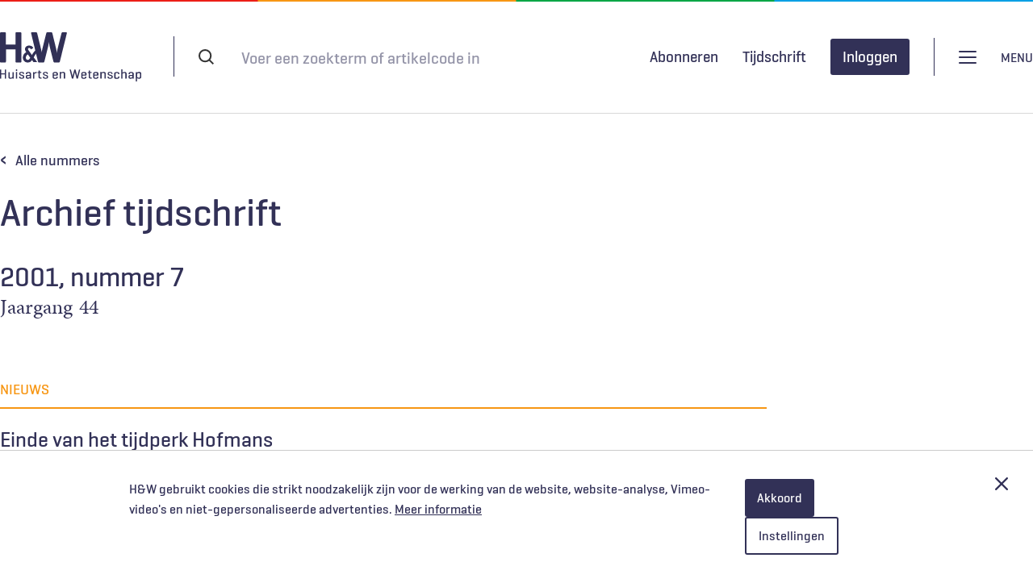

--- FILE ---
content_type: text/html; charset=UTF-8
request_url: https://www.henw.org/edities/2001-nummer-7
body_size: 37204
content:
<!DOCTYPE html>
<html lang="nl" dir="ltr" prefix="og: https://ogp.me/ns#">
  <head>
    <meta charset="utf-8" />
<style>body #backtotop {background: #ffffff;border-color: #323157;color: #323157;}</style>
<link rel="canonical" href="https://www.henw.org/edities/2001-nummer-7" />
<meta name="Generator" content="Drupal 10 (https://www.drupal.org)" />
<meta name="MobileOptimized" content="width" />
<meta name="HandheldFriendly" content="true" />
<meta name="viewport" content="width=device-width, initial-scale=1.0" />
<script>var _mtm = window._mtm = window._mtm || [];
_mtm.push({'mtm.startTime': (new Date().getTime()), 'event': 'mtm.Start'});
var d=document, g=d.createElement('script'), s=d.getElementsByTagName('script')[0];
g.async=true; g.src='https://stats.henw.org/js/container_75u6Rivg.js'; s.parentNode.insertBefore(g,s);
_mtm.push({"user-status":"anonymous"});</script>
<link rel="icon" href="/themes/henw/favicon/favicon.ico" type="image/vnd.microsoft.icon" />

    <title>2001, nummer 7 | Huisarts &amp; Wetenschap</title>
    <link rel="stylesheet" media="all" href="/files/css/css_M-qDowjZAoUXNSKsygOYrDYL8ZdMOIwuxoeOz5W9FCI.css?delta=0&amp;language=nl&amp;theme=henw&amp;include=eJxVjoEKwyAMRH8o1U8StZkTo5HGrvPvl24rY5AL73JwJPhY3GCdbsOP3cDngEheZOpd8OKKIj6hgOaUW7HrtndP5mvh5qNVGRXcsR02EQdPi4ypeQJKLjKXjJHb2Jjsn4PORFflyctZKiBTBtbPI4-Mh9j3NpXXnfAFXT1MRg" />
<link rel="stylesheet" media="all" href="/files/css/css_MaxTAxvojrYhDFK4mODr52MP2NMJOHiX_C1agtWHWAM.css?delta=1&amp;language=nl&amp;theme=henw&amp;include=eJxVjoEKwyAMRH8o1U8StZkTo5HGrvPvl24rY5AL73JwJPhY3GCdbsOP3cDngEheZOpd8OKKIj6hgOaUW7HrtndP5mvh5qNVGRXcsR02EQdPi4ypeQJKLjKXjJHb2Jjsn4PORFflyctZKiBTBtbPI4-Mh9j3NpXXnfAFXT1MRg" />
<link rel="stylesheet" media="print" href="/files/css/css_Uema6KxwhWjQrmJLLWDQTN_XT1bl98wX1hBm9T3Yu28.css?delta=2&amp;language=nl&amp;theme=henw&amp;include=eJxVjoEKwyAMRH8o1U8StZkTo5HGrvPvl24rY5AL73JwJPhY3GCdbsOP3cDngEheZOpd8OKKIj6hgOaUW7HrtndP5mvh5qNVGRXcsR02EQdPi4ypeQJKLjKXjJHb2Jjsn4PORFflyctZKiBTBtbPI4-Mh9j3NpXXnfAFXT1MRg" />

    <script type="application/json" data-drupal-selector="drupal-settings-json">{"path":{"baseUrl":"\/","pathPrefix":"","currentPath":"taxonomy\/term\/123","currentPathIsAdmin":false,"isFront":false,"currentLanguage":"nl"},"pluralDelimiter":"\u0003","suppressDeprecationErrors":true,"back_to_top":{"back_to_top_button_trigger":100,"back_to_top_speed":1200,"back_to_top_prevent_on_mobile":false,"back_to_top_prevent_in_admin":false,"back_to_top_button_type":"text","back_to_top_button_text":"Naar boven"},"fac":{"henw":{"id":"henw","jsonFilesPath":"\/files\/fac-json\/henw\/nl\/bEMQaIfJAxxUE2DZAM4bLREv0SytubtNKliNJvLUajM\/","inputSelectors":"#block-header-search-form input[name=\u0022keys\u0022]","keyMinLength":1,"keyMaxLength":20,"breakpoint":768,"emptyResult":"","allResultsLink":true,"allResultsLinkThreshold":0,"highlightingEnabled":true,"resultLocation":""}},"restrictedContent":{"accessTokenParameterName":"toegangscode","privateFilePath":"\/system\/files\/"},"data":{"extlink":{"extTarget":true,"extTargetAppendNewWindowDisplay":true,"extTargetAppendNewWindowLabel":"(opens in a new window)","extTargetNoOverride":false,"extNofollow":false,"extTitleNoOverride":false,"extNoreferrer":false,"extFollowNoOverride":false,"extClass":"0","extLabel":"(link is external)","extImgClass":false,"extSubdomains":true,"extExclude":"(henw\\.org)|(limoengroen\\.nl)","extInclude":"","extCssExclude":"","extCssInclude":"","extCssExplicit":"","extAlert":false,"extAlertText":"This link will take you to an external web site. We are not responsible for their content.","extHideIcons":false,"mailtoClass":"0","telClass":"","mailtoLabel":"(link stuurt e-mail)","telLabel":"(link is a phone number)","extUseFontAwesome":false,"extIconPlacement":"append","extPreventOrphan":false,"extFaLinkClasses":"fa fa-external-link","extFaMailtoClasses":"fa fa-envelope-o","extAdditionalLinkClasses":"","extAdditionalMailtoClasses":"","extAdditionalTelClasses":"","extFaTelClasses":"fa fa-phone","allowedDomains":null,"extExcludeNoreferrer":""}},"radioactivity":{"type":"default","endpoint":"https:\/\/www.henw.org\/radioactivity\/emit"},"ajaxTrustedUrl":{"form_action_p_pvdeGsVG5zNF_XLGPTvYSKCf43t8qZYSwcfZl2uzM":true},"user":{"uid":0,"permissionsHash":"9fd0842a52a02c67364f34d674dc74e09aee3ebb862ca273c72610bf7427160e"}}</script>
<script src="/files/js/js_CVUbIGX0adz0byZW2Q8FTxBBDOF4zDQtod3hOcr_lOY.js?scope=header&amp;delta=0&amp;language=nl&amp;theme=henw&amp;include=[base64]"></script>
<script src="/modules/limoengroen/lg_cookiecontrol/js/lg_cookiecontrol.js?t8wp48" defer></script>
<script src="/modules/limoengroen/lg_cookiecontrol/js/lg_cookiecontrol_init.js?t8wp48" defer></script>

    <link type="text/css" rel="stylesheet" href="//fast.fonts.net/cssapi/d764e90b-eef2-4a56-a148-345915eb479d.css"/>
    <link rel="apple-touch-icon" href="/themes/henw/favicon/apple-touch-icon.png" />
    <link rel="apple-touch-icon" sizes="57x57" href="/themes/henw/favicon/apple-touch-icon-57x57.png" />
    <link rel="apple-touch-icon" sizes="72x72" href="/themes/henw/favicon/apple-touch-icon-72x72.png" />
    <link rel="apple-touch-icon" sizes="76x76" href="/themes/henw/favicon/apple-touch-icon-76x76.png" />
    <link rel="apple-touch-icon" sizes="114x114" href="/themes/henw/favicon/apple-touch-icon-114x114.png" />
    <link rel="apple-touch-icon" sizes="120x120" href="/themes/henw/favicon/apple-touch-icon-120x120.png" />
    <link rel="apple-touch-icon" sizes="144x144" href="/themes/henw/favicon/apple-touch-icon-144x144.png" />
    <link rel="apple-touch-icon" sizes="152x152" href="/themes/henw/favicon/apple-touch-icon-152x152.png" />
    <link rel="apple-touch-icon" sizes="180x180" href="/themes/henw/favicon/apple-touch-icon-180x180.png" />
    <link rel="icon" type="image/png" sizes="32x32" href="/themes/henw/favicon/favicon-32x32.png">
    <link rel="icon" type="image/png" sizes="16x16" href="/themes/henw/favicon/favicon-16x16.png">
    <link rel="manifest" href="/themes/henw/favicon/site.webmanifest">
    <link rel="mask-icon" href="/themes/henw/favicon/safari-pinned-tab.svg" color="#323157">
    <meta name="msapplication-TileColor" content="#323157">
    <meta name="theme-color" content="#ffffff">
  </head>
  <body class="path-taxonomy">
        <a href="#main-content" class="visually-hidden focusable skip-link">
      Overslaan en naar de inhoud gaan
    </a>
    
<div data-cc-window class="cc-window" role="dialog" aria-label="Cookiemelding" aria-describedby="cc-message" data-cc-cookie-domain="">
  <div class="cc-window-inner">
          <div data-cc-popup class="cc-popup">
        <div class="cc-popup-inner">
          <div id="cc-message" class="cc-message">
            <p>H&amp;W gebruikt cookies die strikt noodzakelijk zijn voor de werking van de website, website-analyse, Vimeo-video's en niet-gepersonaliseerde advertenties.</p>
                          <a href="/privacy-en-cookiestatement">Meer informatie</a>
                      </div>
          <div class="cc-actions">
                          <button data-cc-action="allow" class="cc-button cc-button--primary">
                <span class="cc-text">Akkoord</span>
              </button>
                              <button data-cc-action="open-settings" class="cc-button cc-button-ghost--primary" aria-expanded="false">
                  <span class="cc-text">Instellingen</span>
                </button>
              
              <button data-cc-action="close-popup" class="cc-button cc-button-close">
                <span class="cc-text cc-visually-hidden">Afsluiten</span>
                <span class="cc-icon"><svg width="16" height="16" viewBox="0 0 16 16" xmlns="http://www.w3.org/2000/svg" aria-hidden="true" focusable="false">
  <path d="M9.61603 8L15.6653 1.95075C16.1116 1.50445 16.1116 0.781014 15.6653 0.33472C15.219 -0.111573 14.4955 -0.111573 14.0493 0.33472L8 6.38397L1.95075 0.33472C1.50445 -0.111573 0.781014 -0.111573 0.33472 0.33472C-0.111573 0.781014 -0.111573 1.50445 0.33472 1.95075L6.38397 8L0.33472 14.0492C-0.111573 14.4955 -0.111573 15.219 0.33472 15.6653C0.558153 15.8887 0.850158 16.0001 1.14273 16.0001C1.43531 16.0001 1.72732 15.8887 1.95075 15.6653L8 9.61603L14.0493 15.6653C14.2727 15.8887 14.5647 16.0001 14.8573 16.0001C15.1498 16.0001 15.4418 15.8887 15.6653 15.6653C16.1116 15.219 16.1116 14.4955 15.6653 14.0492L9.61603 8Z"/>
</svg>
</span>
              </button>
                      </div>
        </div>
      </div>
                      <div data-cc-settings class="cc-settings">
          <div class="cc-settings-inner">
            <button data-cc-action="close-settings" class="cc-button-close">
              <span class="cc-text cc-visually-hidden">Afsluiten</span>
              <span class="cc-icon"><svg width="16" height="16" viewBox="0 0 16 16" xmlns="http://www.w3.org/2000/svg" aria-hidden="true" focusable="false">
  <path d="M9.61603 8L15.6653 1.95075C16.1116 1.50445 16.1116 0.781014 15.6653 0.33472C15.219 -0.111573 14.4955 -0.111573 14.0493 0.33472L8 6.38397L1.95075 0.33472C1.50445 -0.111573 0.781014 -0.111573 0.33472 0.33472C-0.111573 0.781014 -0.111573 1.50445 0.33472 1.95075L6.38397 8L0.33472 14.0492C-0.111573 14.4955 -0.111573 15.219 0.33472 15.6653C0.558153 15.8887 0.850158 16.0001 1.14273 16.0001C1.43531 16.0001 1.72732 15.8887 1.95075 15.6653L8 9.61603L14.0493 15.6653C14.2727 15.8887 14.5647 16.0001 14.8573 16.0001C15.1498 16.0001 15.4418 15.8887 15.6653 15.6653C16.1116 15.219 16.1116 14.4955 15.6653 14.0492L9.61603 8Z"/>
</svg>
</span>
            </button>
            <div class="cc-message">
              <p>Wij gebruiken cookies om je de best mogelijke ervaring op onze website te bieden. Je kunt hieronder aangeven welke cookies je toestaat. We gebruiken de volgende cookies:</p>
            </div>
            <form>
              <fieldset>
                <legend>Cookie opties</legend>
                
  
<div class="cc-option-outer">
  <input type="checkbox" id="cc-option-functional" class="cc-visually-hidden" value="functional" aria-describedby="cc-option-functional-description" disabled="disabled" checked="checked"/>
  <label for="cc-option-functional" class="option">
          <span class="cc-label">
        <span class="cc-text">Functioneel: </span>
                  <span class="cc-mandatory-text">Altijd actief</span>
              </span>
      </label>
      <p id="cc-option-functional-description" class="cc-description">Cookies die noodzakelijk zijn voor het functioneren van de website.</p>
  </div>

  
<div class="cc-option-outer">
  <input type="checkbox" id="cc-option-analytics" class="cc-visually-hidden" value="analytics" aria-describedby="cc-option-analytics-description" disabled="disabled" checked="checked"/>
  <label for="cc-option-analytics" class="option">
          <span class="cc-label">
        <span class="cc-text">Analytisch: </span>
                  <span class="cc-mandatory-text">Altijd actief</span>
              </span>
      </label>
      <p id="cc-option-analytics-description" class="cc-description">Deze cookies zijn noodzakelijk voor het meten van bezoekersgedrag, wat ons helpt bij het verbeteren van de website. De verzamelde gegevens zijn geanonimiseerd.</p>
  </div>


<div class="cc-option-outer">
  <input type="checkbox" id="cc-option-marketing" class="cc-visually-hidden" value="marketing" aria-describedby="cc-option-marketing-description"/>
  <label for="cc-option-marketing" class="option">
          <span class="cc-label">
        <span class="cc-text">Marketing (optioneel): </span>
                  <span class="cc-icon"><svg class="icon-switch" viewBox="0 0 48 26" xmlns="http://www.w3.org/2000/svg" width="48" height="26" aria-hidden="true" focusable="false">
  <style>
    .icon-switch {
      overflow: visible;
    }
    .icon-switch .switch--button {
      transition: transform 0.2s ease-out;
      fill: #fff;
    }
    input:checked + label .icon-switch .switch--button {
      transform: translateX(22px);
    }
  </style>
  <rect class="switch--base" width="48" height="26" rx="13"/>
  <circle class="switch--button" cx="13" cy="13" r="11"/>
</svg>
</span>
              </span>
      </label>
      <p id="cc-option-marketing-description" class="cc-description">We gebruiken cookies voor niet-gepersonaliseerde advertenties en feedbacktools om je ervaring te verbeteren en onze diensten te optimaliseren.</p>
  </div>


<div class="cc-option-outer">
  <input type="checkbox" id="cc-option-video" class="cc-visually-hidden" value="video" aria-describedby="cc-option-video-description"/>
  <label for="cc-option-video" class="option">
          <span class="cc-label">
        <span class="cc-text">Video (optioneel): </span>
                  <span class="cc-icon"><svg class="icon-switch" viewBox="0 0 48 26" xmlns="http://www.w3.org/2000/svg" width="48" height="26" aria-hidden="true" focusable="false">
  <style>
    .icon-switch {
      overflow: visible;
    }
    .icon-switch .switch--button {
      transition: transform 0.2s ease-out;
      fill: #fff;
    }
    input:checked + label .icon-switch .switch--button {
      transform: translateX(22px);
    }
  </style>
  <rect class="switch--base" width="48" height="26" rx="13"/>
  <circle class="switch--button" cx="13" cy="13" r="11"/>
</svg>
</span>
              </span>
      </label>
      <p id="cc-option-video-description" class="cc-description">Met deze cookies kun je videofragmenten bekijken van videoproviders als Vimeo.</p>
  </div>

              </fieldset>
              <button type="submit" data-cc-action="save" class="cc-button--primary">
                <span class="cc-text">Opslaan</span>
              </button>
            </form>
          </div>
        </div>
            </div>
</div>

      <div class="dialog-off-canvas-main-canvas" data-off-canvas-main-canvas>
    




<div class="page">

  <header role="banner" class="header clearfix">
    <div class="header-top container">
          <div class="region region-header-top-left">
    <div id="block-system-branding" class="block block-system block-system-branding-block">
  
    
        <a href="/" rel="home" class="site-logo">
      <img src="/themes/henw/logo.svg" alt="Home" />
    </a>
      </div>

  </div>

          <div class="region region-header-top-right">
    <div id="block-header-search-form" class="block block-henw-search block-henw-header-search-form-block">
  
    
      <div class="header-search-form">
  <form action="/zoeken" method="get">
    <div class="form--inline clearfix">
      <div class="form-item form-item-keys">
        <label for="search-keys">Search terms</label>
        <input type="text" class="form-text" name="keys" placeholder="Voer een zoekterm of artikelcode in"/>
      </div>
      <div class="form-actions">
        <input type="submit" class="btn-reset btn-filled-dark btn-default button form-submit" value="Zoeken" />
      </div>
    </div>
  </form>
</div>

  </div>

  </div>

    </div>
      <div class="header-bottom">
        <div class="container">
            <div class="region region-header-bottom-left">
    <div class="views-element-container block block-views block-views-blockmenu-dossiers-view-block-menu-dossiers" id="block-block-menu-dossiers">
  
    
      <div><div class="view view-menu-dossiers view-id-menu_dossiers view-display-id-view_block_menu_dossiers js-view-dom-id-5f11d13bb38dfb8b99137c500d03a753420b962e811dda9c562b4dce6ae2bee4">
  
    
      
      <div class="view-content">
      <div class="title-list">
    <ol class="dossiers-list menu-list">
                <li><a href="/dossiers/diagnostiek" hreflang="nl">Diagnostiek</a></li>
                <li><a href="/dossiers/spoedzorg" hreflang="nl">Spoedzorg</a></li>
                <li><a href="/dossiers/digitale-zorg" hreflang="nl">Digitale zorg</a></li>
                <li><a href="/dossiers/kwaliteit-hrmo" hreflang="nl">Kwaliteit &amp; HRMO</a></li>
                <li><a href="/dossiers/ketenzorg" hreflang="nl">Ketenzorg</a></li>
                <li><a href="/dossiers/levenseinde" hreflang="nl">Levenseinde</a></li>
                <li><a href="/dossiers/solk" hreflang="nl">SOLK</a></li>
                <li><a href="/dossiers/patienteninbreng" hreflang="nl">Patiënteninbreng</a></li>
                <li><a href="/dossiers/seksuele-gezondheid" hreflang="nl">Seksuele gezondheid</a></li>
                <li><a href="/dossiers/covid-19" hreflang="nl">COVID-19</a></li>
    
  </ol>

</div>

    </div>
  
          </div>
</div>

  </div>

  </div>

            <div class="region region-header-bottom-middle">
    <div id="block-menu-login" class="block block-henw-user block-henw-user-login-block">
  
    
      <div class="user-login"><div class="openid-connect message"><img src="/themes/henw/images/logo-haweb.gif" alt="HaWeb logo" title="HaWeb" />
<p>Door in te loggen op HAweb krijgt u toegang tot de artikelen op HenW.org.</p><form class="openid-connect-login-form" data-drupal-selector="openid-connect-login-form-2" action="/edities/2001-nummer-7" method="post" id="openid-connect-login-form--2" accept-charset="UTF-8">
  <div><input class="btn-reset btn-outline button js-form-submit form-submit" data-drupal-selector="edit-openid-connect-client-haweb-login" type="submit" id="edit-openid-connect-client-haweb-login--2" name="haweb" value="Inloggen met HAweb" />
</div><input autocomplete="off" data-drupal-selector="form-pd3-yaxrrpycaqqsirz3a4xxu3lk0wihueqqdne8ui" type="hidden" name="form_build_id" value="form--pD3_YaxRRPYCaQqSIRz3A4xXu3Lk0WihuEQqDne8UI" />
<input data-drupal-selector="edit-openid-connect-login-form-2" type="hidden" name="form_id" value="openid_connect_login_form" />

</form>
</div></div>
  </div>
<nav role="navigation" aria-labelledby="block-gebruikersmenu-menu" id="block-gebruikersmenu" class="block block-menu navigation menu--account">
            
  <h2 class="visually-hidden" id="block-gebruikersmenu-menu">Gebruikersmenu</h2>
  

        
                <ul class="menu menu--level-1">
                    <li class="menu-item">
        <a href="/gebruikers/inloggen" data-drupal-link-system-path="user/login">Inloggen</a>
              </li>
        </ul>
  


  </nav>

  </div>

            <div class="region region-header-bottom-right">
    <div id="block-henwheadersearchformblock-mobile" class="block block-henw-search block-henw-header-search-form-block">
  
    
      <div class="header-search-form">
  <form action="/zoeken" method="get">
    <div class="form--inline clearfix">
      <div class="form-item form-item-keys">
        <label for="search-keys">Search terms</label>
        <input type="text" class="form-text" name="keys" placeholder="Voer een zoekterm of artikelcode in"/>
      </div>
      <div class="form-actions">
        <input type="submit" class="btn-reset btn-filled-dark btn-default button form-submit" value="Zoeken" />
      </div>
    </div>
  </form>
</div>

  </div>
<nav role="navigation" aria-labelledby="block-main-navigation-menu" id="block-main-navigation" class="block block-menu navigation menu--main">
            
  <h2 class="visually-hidden" id="block-main-navigation-menu">Hoofdnavigatie</h2>
  

        
              <ul class="menu menu-list">
                    <li class="menu-item">
        <a href="/" data-drupal-link-system-path="&lt;front&gt;">Home</a>
              </li>
                <li class="menu-item">
        <a href="/abonneren" data-drupal-link-system-path="node/20101">Abonneren</a>
              </li>
                <li class="menu-item">
        <a href="/adverteren" data-drupal-link-system-path="node/20862">Adverteren</a>
              </li>
                <li class="menu-item">
        <a href="/contact" data-drupal-link-system-path="node/19187">Contact</a>
              </li>
                <li class="menu-item">
        <a href="/over-hw" data-drupal-link-system-path="node/20102">Over H&amp;W</a>
              </li>
                <li class="menu-item">
        <a href="/voor-auteurs" data-drupal-link-system-path="node/19186">Voor auteurs</a>
              </li>
                <li class="menu-item">
        <a href="https://www.henw.org/podcast-overzicht" title="H&amp;W Podcast">H&amp;W Podcast</a>
              </li>
        </ul>
  


  </nav>
<nav role="navigation" aria-labelledby="block-user-menu-mobile-menu" id="block-user-menu-mobile" class="block block-menu navigation menu--account">
            
  <h2 class="visually-hidden" id="block-user-menu-mobile-menu">Gebruikersmenu [mobile]</h2>
  

        
                <ul class="menu menu--level-1">
                    <li class="menu-item">
        <a href="/gebruikers/inloggen" data-drupal-link-system-path="user/login">Inloggen</a>
              </li>
        </ul>
  


  </nav>

  </div>

        </div>
      </div>
  </header>

      <div class="container">
        <div class="region region-highlighted">
    <div data-drupal-messages-fallback class="hidden"></div>

  </div>

    </div>
  


  <main role="main" class="clearfix">
    <a id="main-content" tabindex="-1"></a>
    <div class="layout-content container">
        <div class="region region-content">
    <div id="block-primaireinhoudvandepagina" class="block block-system block-system-main-block">
  
    
      <div class="issue--is-restricted taxonomy-term vocabulary-issues issues--full" id="taxonomy-term-123">
  <a class="all-issues" href="/edities/2001">Alle nummers</a>
  
  
  <div class="section">Archief tijdschrift</div>
  <div class="issue-info">
        <div class="textual">
      <h1 class="issue-title">

            <div class="field field--name-name field--type-string field--label-hidden field__item">2001, nummer 7</div>
      </h1>
      <div class="issue-year">

            <div class="field field--name-year field--type-entity-reference field--label-hidden field__item"><div class="issue--is-restricted taxonomy-term vocabulary-years" id="taxonomy-term-20">
  
  
  <div class="content">
    

  <div class="field field--name-volume field--type-integer field--label-inline">
    <div class="field__label">Jaargang</div>
              <div class="field__item">44</div>
          </div>

  </div>
</div>
</div>
      </div>
              <div class="description"></div>
            <div class="paywall">
        
      </div>
    </div>
  </div>
  <div class="views-element-container"><div class="view view-taxonomy-term-grouped view-id-taxonomy_term_grouped view-display-id-default js-view-dom-id-819d4e89566550d5ecd1e3e45e94ea4405548296b1d8c8ae86be6e24623e3eeb">
  
    
      
      <div class="view-content">
      <div class="item-list">
      <h3><h2 class="category category-nieuws">Nieuws</h2></h3>
    <ul class="content-list">
                <li><h3><a href="/artikelen/einde-van-het-tijdperk-hofmans" hreflang="nl">Einde van het tijdperk Hofmans</a></h3><p>  Lezers merken nauwelijks wat er bij het maken van een tijdschrift allemaal komt kijken. Zo hoort dat ook; een eindredacteur kan een tijdschrift maken of breken. En Hofmans heeft het gemaakt. Tot dit nummer van deze jaargang dan. Vele honderden artikelen en duizenden kleine stukjes als brieven,…</p></li>
                <li><h3><a href="/artikelen/behandeling-van-symptomatische-urineweginfecties-tijdens-de-zwangerschap" hreflang="nl">Behandeling van symptomatische urineweginfecties tijdens de zwangerschap</a></h3><p>     Vaststellen welk geneesmiddel het meest effectief is voor de behandeling van urineweginfecties in de zwangerschap.       Er werd uitgebreid gezocht naar gerandomiseerde trials. De belangrijkste uitkomstmaten waren onder andere: genezingspercentage, aantal recidieven, incidentie van…</p></li>
                <li><h3><a href="/artikelen/geen-plaats-voor-ergometrine-bij-de-behandeling-van-endometritis-puerperalis" hreflang="nl">Geen plaats voor ergometrine bij de behandeling van endometritis puerperalis</a></h3><p>  Endometritis behoort samen met mastitis tot de meest voorkomende oorzaken van koorts in het kraambed. Koorts in het kraambed is vaak een aanleiding om de huisarts in te schakelen. Wanneer deze de diagnose endometritis stelt, is behandeling met antibiotica aangewezen. Er bestaan wisselende ideeën…</p></li>
                <li><h3><a href="/artikelen/implementeren-kun-je-leren" hreflang="nl">Implementeren kun je leren</a></h3><p>  Kernboodschap van dit boek is dat het invoeren van gewenste vernieuwingen niet van zelf gaat. In  Praktisch nieuw  beschrijven de auteurs, ervaren onderzoekers van WOK en ZON, een model voor planmatige effectieve manier van het invoeren van veranderingen. Het model bestaat uit vier stappen…</p></li>
                <li><h3><a href="/artikelen/stevig-ijs-voor-ebm" hreflang="nl">Stevig ijs voor EBM</a></h3><p>  Halverwege deze maand gaat/ging de Wetenschapsdag van het NHG over evidence based medicine. Huisartsen twijfelen nog wel eens aan het nut van EBM in de eigen praktijk. Te druk, het gaat toch goed zo, we hebben standaarden…. De religieuze tendensen van de beweging staan me behoorlijk tegen. Een…</p></li>
                <li><h3><a href="/artikelen/handboek-voorlichting-gynaecologie-en-verloskunde" hreflang="nl">Handboek voorlichting gynaecologie en verloskunde</a></h3><p>  Het boek bevat elf hoofdstukken, en is opgebouwd uit twee delen: een deel waarin de noodzaak, het belang en de vaardigheid van voorlichten wordt besproken en een deel waarin de inhoud van de voorlichting bij 58 verloskundige en gynaecologische onderwerpen wordt weergegeven. Voor de huisarts is…</p></li>
                <li><h3><a href="/artikelen/leerboek-evidence-based-medicine" hreflang="nl">Leerboek Evidence based medicine</a></h3><p>  De ‘Inleiding in evidence-based medicine’ is het eerste Nederlandstalige werk in zijn soort en uitgebracht door de deskundigen bij uitstek, namelijk van het Dutch Cochrane Centre. Het boek is vooral gebaseerd op de cursussen evidence-based medicine van dit Centre. Aan de orde komen zaken als: hoe…</p></li>
                <li><h3><a href="/artikelen/farmacotherapie-op-recept" hreflang="nl">Farmacotherapie op recept</a></h3><p>  De tweede editie van dit boek heeft zich ontwikkeld tot een goed studieboek voor gevorderde medisch studenten en beginnende artsassistenten, niet in de laatste plaats voor huisartsen in opleiding. Het geeft een voortreffelijk en beknopt overzicht van de wetgeving inzake geneesmiddelen. Het…</p></li>
                <li><h3><a href="/artikelen/gezond-door-voeding" hreflang="nl">Gezond door voeding?</a></h3><p>  Dit boek is het verslag van het tweede voedings- en gezondheidscongres in België. Verschillende auteurs bespreken in achtien hoofdstukken en een aanhangsel met tien posters zeer uiteenlopende voedingsonderwerpen. In het eerste hoofdstuk wordt de voedselveiligheid in België besproken, gezien de…</p></li>
                <li><h3><a href="/artikelen/kwaliteit-van-de-ggz-zorg-moet-beter" hreflang="nl">Kwaliteit van de GGZ-zorg moet beter</a></h3><p>  Zorgonderzoek Nederland organiseerde half april een conferentie over kwaliteit van zorg in de geestelijke gezondheidszorg. In plenaire lezingen en drie minisymposia werden de resultaten gepresenteerd van de elf onderzoeks- en ontwikkelingsprojecten uit het ZON-programma, gericht op verbetering…</p></li>
                <li><h3><a href="/artikelen/van-alle-tijden" hreflang="nl">Van alle tijden…</a></h3><p>  Klagen over te hoge werkdruk, eisende patiënten en onvoldoende honorering, het is niet slechts een verschijnsel van de laatste jaren. In een artikel in de Tijd-Maasbode van zaterdag 9 september 1964 doet een huisarts namens ‘meer dan de helft van zijn collega&#039;s zijn beklag: ‘wij huisartsen…</p></li>
                <li><h3><a href="/artikelen/over-schoonheid" hreflang="nl">Over schoonheid</a></h3><p>  Is er daadwerkelijk sprake van een in het oog springende afwijking van de norm, in verband waarmee de patiënt bespot wordt en minder kans maakt op de markt van liefde en geluk, dan is de wens nog wel invoelbaar. Bij minder opvallende weeffoutjes, simpelweg een verkeerde huidskleur of slijtage…</p></li>
                <li><h3><a href="/artikelen/stress-op-internet" hreflang="nl">Stress op internet</a></h3><p>  In deze H&amp;W opnieuw aandacht voor een interessant fenomeen, de  overspanning . Op Internet is er voor patiënten wel het een en ander te vinden. Stress is al zo gewoon dat er zelfs een stress startpagina (www.stresspagina.nl) is, met enkele tientallen stresspreventieprogramma&#039;s en andere…</p></li>
                <li><h3><a href="/artikelen/ggz-programmas" hreflang="nl">GGZ-programma&#039;s</a></h3><p>  Sinds de jaren tachtig worden overal in de Nederlandse GGZ ‘programma&#039;s’ ontwikkeld die meer samenhang moeten brengen in de zorg. Het is echter nog een moeizaam proces. Daarom hebben GGZ Nederland en het Trimbos Instituut een handreiking geschreven voor mensen die zich bezig houden met het…</p></li>
                <li><h3><a href="/artikelen/disfunctioneren" hreflang="nl">Disfunctioneren</a></h3><p>  Het kwaliteitsbeleid van de beroepsgroep in Nederland richt zich vooral op het ‘nog beter doen’. De zorg voor het kleine percentage huisartsen dat echt in de problemen zit, lijkt minder aandacht te krijgen. In een regio in Engeland (North Trent) spoorde men in zeven gezondheidsregio&#039;s de minder…</p></li>
    
  </ul>

</div>
<div class="item-list">
      <h3><h2 class="category category-wetenschap">Wetenschap</h2></h3>
    <ul class="content-list">
                <li><h3><a href="/artikelen/de-spoedlijn-een-garantie-voor-bereikbaarheid" hreflang="nl">De spoedlijn: een garantie voor bereikbaarheid?</a></h3><p>    De huisartsenpraktijk is vaak het eerste aanspreekpunt voor een patiënt in nood. Goede telefonische bereikbaarheid heeft een hoge prioriteit zowel bij patiënt als huisarts.  Om snelle telefonische toegang tot de huisartsenpraktijk te garanderen adviseren LHV en NHG een spoedlijn naast de…</p></li>
                <li><h3><a href="/artikelen/ontvangen-0" hreflang="nl">Ontvangen</a></h3><p>    Explorative studies on the development and implementation of transmural care in the Nether- lands 1994-2000 155 bladzijden. ISBN 90-393-2722 X Promotie: 20 april 2001, Universiteit Utrecht Promovendus: B.A.van der Linden (1962), sociaal-geneeskundige Promotoren: prof.dr. A.J.P. Schrijvers, prof…</p></li>
                <li><h3><a href="/artikelen/proefschrift" hreflang="nl">Proefschrift</a></h3><p>  Het proefschrift beschrijft een onderzoek uitgevoerd in de periode 1989-1991 naar de incidentie van hartritmestoornissen (HRS) in de huisartspraktijk. Tevens werd gepoogd de voorspellende waarde van patiëntkenmerken, medische voorgeschiedenis en klachten en symptomen voor de diagnostiek van HRS…</p></li>
                <li><h3><a href="/artikelen/otitis-media-acuta-bij-kinderen-onder-de-twee-jaar" hreflang="nl">Otitis media acuta bij kinderen onder de twee jaar</a></h3><p>    Een Nederlandse huisarts met een normpraktijk ziet per jaar 10 tot 15 kinderen jonger dan twee jaar met een acute middenoorontsteking.  De huisarts behandelt bijna al deze kinderen zelf. In 1999 werd de NHG-standaard otitis media acuta (OMA) aangepast en wordt nu ook voor de kinderen tussen zes…</p></li>
                <li><h3><a href="/artikelen/vroege-mobilisatie-na-de-bevalling-en-bekkenpijn-zes-weken-post-partum" hreflang="nl">Vroege mobilisatie na de bevalling en bekkenpijn zes weken post partum</a></h3><p>    Bekkenpijn tijdens of na zwangerschap is veel in de publiciteit, zowel in de medische literatuur als in de lekenpers. , Onder bekkenpijn wordt verstaan: pijn rond de bekkengordel (met of zonder uitstraling) die tijdens een zwangerschap of binnen drie weken na de bevalling begint en waarbij geen…</p></li>
                <li><h3><a href="/artikelen/de-overspannings-klachtenlijst" hreflang="nl">De Overspannings Klachtenlijst</a></h3><p>    Heeft U  in de afgelopen week last gehad van de volgende klachten (cijfer omcirkelen dat het meest van toepassing is)                           1. vermoeidheid 1 2 3 4 5  2. slaapklachten 1 2 3 4 5  3. gespannenheid 1 2 3 4 5  4. neerslachtige stemming 1 2 3 4 5  5. snel geïrriteerd raken 1 2 3…</p></li>
                <li><h3><a href="/artikelen/overspannen-depressief-burnout-chronisch-vermoeid-een-diagnostische-grabbelton" hreflang="nl">Overspannen, depressief, burnout of chronisch vermoeid: een diagnostische grabbelton?</a></h3><p>    In de huisartspraktijk worden symptomen van overspanning, depressiviteit, burnout en het chronisch vermoeidheid syndroom (CVS) vaak gerangschikt onder de algemene aanduiding ‘nerveus-functionele klachten’.  Het onder een noemer brengen van deze klachten benadrukt weliswaar een…</p></li>
    
  </ul>

</div>
<div class="item-list">
      <h3><h2 class="category category-praktijk">Praktijk</h2></h3>
    <ul class="content-list">
                <li><h3><a href="/artikelen/abc-voor-analyse-van-acute-verwardheid-bij-ouderen" hreflang="nl">ABC voor analyse van acute verwardheid bij ouderen</a></h3><p>    Wanneer een normaal gesprek plotseling niet meer is te voeren omdat een oudere patiënt de aandacht niet bij het gesprek kan houden, onsamenhangend eigen gedachten uit en gedesoriënteerd is, maakt een partner of familie zich grote zorgen. De hulp van de huisarts wordt ingeroepen. Acute…</p></li>
                <li><h3><a href="/artikelen/het-adrenogenitaal-syndroom" hreflang="nl">Het adrenogenitaal syndroom</a></h3><p>    Acht dagen na de geboorte van Lars word ik (GZ) opgebeld door de coördinator van het Projectbureau AGS-screening (MS). Lars heeft een afwijkende uitslag van het 17-hydroxyprogesteron in de hielprik. Ze vraagt mij Lars thuis te beoordelen en vooral te letten op tekenen van dehydratie zoals…</p></li>
                <li><h3><a href="/artikelen/inhalatiecorticosteroiden-voorkomen-dood-door-astma" hreflang="nl">Inhalatiecorticosteroiden voorkomen dood door astma.</a></h3><p>  Uit een computerdatabase van twee miljoen mensen werden er ruim 30.000 geselecteerd met astma op basis van hun medicatie in de leeftijd van 5 tot 44 jaar oud. Als iemand in de jaren erna overleed tengevolge van astma, werd deze patiënt gematched met zoveel mogelijk controles uit het cohort. Als…</p></li>
                <li><h3><a href="/artikelen/cholesterol-omlaag-minder-cvas" hreflang="nl">Cholesterol omlaag, minder CVA&#039;s</a></h3><p>  Heeft verlaging van de cholesterolspiegel bij mensen die een hartinfarct of instabiele angina pectoris hebben gehad zin ter voorkoming van een CVA? In de LIPID-studie (Long-term Intervention with Pravastin in Ischemic Disease) werd primair gekeken of deze groep mensen door het slikken van een…</p></li>
    
  </ul>

</div>

    </div>
  
          </div>
</div>

</div>


  </div>

  </div>

    </div>
  </main>

  
  <footer role="contentinfo" class="footer container clearfix">
    <div class="footer--item footer--item_first">
      <div class="site--name">Huisarts en Wetenschap</div>
      <a href="/privacy-en-cookiestatement" class="privacy-link">Privacyverklaring</a>
      
    </div>
    <div class="footer--item footer--item_second">
      <div class="social-links">
        <span class="social-links--textual">Als eerste op de hoogte</span>
        <ul class="social-links--list">
          <li class="social-links--list-item">
            <a target="_blank" class="social-link linkedin"
               href="https://linkedin.com/company/huisarts-wetenschap"
               alt="Linkedin"
               title="Link to Linkedin">Linkedin</a>
          </li>
          <li class="social-links--list-item">
            <a target="_blank" class="social-link twitter"
               href="https://twitter.com/HuisartsWeten"
               alt="Twitter"
               title="Link to Twitter">Twitter</a>
          </li>
          <li class="social-links--list-item">
            <a target="_blank" class="social-link instagram"
               href="https://www.instagram.com/huisartsenwetenschap/"
               alt="Instagram"
               title="Link to Instagram">Instagram</a>
          </li>
          <li class="social-links--list-item">
            <a target="_blank" class="social-link facebook"
               href="https://www.facebook.com/HuisartsenWetenschap"
               alt="Facebook"
               title="Link to Facebook">Facebook</a>
          </li>
          <li class="social-links--list-item">
            <a target="_blank" class="social-link rss"
               href="/nieuws/rss.xml"
               alt="RSS"
               title="Link to RSS feed">RSS</a>
          </li>
        </ul>
      </div>
    </div>
    <div class="footer--item footer--item_third">
        <a target="_blank" href="https://www.nhg.org/">
            <img src="/themes/henw/images/logo-nhg-full.svg" class="nhg-logo" alt="Logo Nederlands Huisartsen Genootschap"
                                                             height="52" width="90">
        </a>
    </div>
  </footer>


</div>
  </div>

    
    <script src="/files/js/js_YZJIcWxtCjcCEzLuoGCXjRkuxqKHa-QcXzNwIsVWANs.js?scope=footer&amp;delta=0&amp;language=nl&amp;theme=henw&amp;include=[base64]"></script>

  </body>
</html>


--- FILE ---
content_type: text/css
request_url: https://www.henw.org/files/css/css_MaxTAxvojrYhDFK4mODr52MP2NMJOHiX_C1agtWHWAM.css?delta=1&language=nl&theme=henw&include=eJxVjoEKwyAMRH8o1U8StZkTo5HGrvPvl24rY5AL73JwJPhY3GCdbsOP3cDngEheZOpd8OKKIj6hgOaUW7HrtndP5mvh5qNVGRXcsR02EQdPi4ypeQJKLjKXjJHb2Jjsn4PORFflyctZKiBTBtbPI4-Mh9j3NpXXnfAFXT1MRg
body_size: 26830
content:
/* @license GPL-2.0-or-later https://www.drupal.org/licensing/faq */
.action-links{margin:1em 0;padding:0;list-style:none;}[dir="rtl"] .action-links{margin-right:0;}.action-links li{display:inline-block;margin:0 0.3em;}.action-links li:first-child{margin-left:0;}[dir="rtl"] .action-links li:first-child{margin-right:0;margin-left:0.3em;}.button-action{display:inline-block;padding:0.2em 0.5em 0.3em;text-decoration:none;line-height:160%;}.button-action::before{margin-left:-0.1em;padding-right:0.2em;content:"+";font-weight:900;}[dir="rtl"] .button-action::before{margin-right:-0.1em;margin-left:0;padding-right:0;padding-left:0.2em;}
.breadcrumb{padding-bottom:0.5em;}.breadcrumb ol{margin:0;padding:0;}[dir="rtl"] .breadcrumb ol{margin-right:0;}.breadcrumb li{display:inline;margin:0;padding:0;list-style-type:none;}.breadcrumb li::before{content:" \BB ";}.breadcrumb li:first-child::before{content:none;}
.collapse-processed > summary{padding-right:0.5em;padding-left:0.5em;}.collapse-processed > summary::before{float:left;width:1em;height:1em;content:"";background:url(/themes/contrib/classy/images/misc/menu-expanded.png) 0 100% no-repeat;}[dir="rtl"] .collapse-processed > summary::before{float:right;background-position:100% 100%;}.collapse-processed:not([open]) > summary::before{-ms-transform:rotate(-90deg);-webkit-transform:rotate(-90deg);transform:rotate(-90deg);background-position:25% 35%;}[dir="rtl"] .collapse-processed:not([open]) > summary::before{-ms-transform:rotate(90deg);-webkit-transform:rotate(90deg);transform:rotate(90deg);background-position:75% 35%;}
.container-inline label::after,.container-inline .label::after{content:":";}.form-type-radios .container-inline label::after,.form-type-checkboxes .container-inline label::after{content:"";}.form-type-radios .container-inline .form-type-radio,.form-type-checkboxes .container-inline .form-type-checkbox{margin:0 1em;}.container-inline .form-actions,.container-inline.form-actions{margin-top:0;margin-bottom:0;}
details{margin-top:1em;margin-bottom:1em;border:1px solid #ccc;}details > .details-wrapper{padding:0.5em 1.5em;}summary{padding:0.2em 0.5em;cursor:pointer;}
.exposed-filters .filters{float:left;margin-right:1em;}[dir="rtl"] .exposed-filters .filters{float:right;margin-right:0;margin-left:1em;}.exposed-filters .form-item{margin:0 0 0.1em 0;padding:0;}.exposed-filters .form-item label{float:left;width:10em;font-weight:normal;}[dir="rtl"] .exposed-filters .form-item label{float:right;}.exposed-filters .form-select{width:14em;}.exposed-filters .current-filters{margin-bottom:1em;}.exposed-filters .current-filters .placeholder{font-weight:bold;font-style:normal;}.exposed-filters .additional-filters{float:left;margin-right:1em;}[dir="rtl"] .exposed-filters .additional-filters{float:right;margin-right:0;margin-left:1em;}
.field__label{font-weight:bold;}.field--label-inline .field__label,.field--label-inline .field__items{float:left;}.field--label-inline .field__label,.field--label-inline > .field__item,.field--label-inline .field__items{padding-right:0.5em;}[dir="rtl"] .field--label-inline .field__label,[dir="rtl"] .field--label-inline .field__items{padding-right:0;padding-left:0.5em;}.field--label-inline .field__label::after{content:":";}
.icon-help{padding:1px 0 1px 20px;background:url(/themes/contrib/classy/images/misc/help.png) 0 50% no-repeat;}[dir="rtl"] .icon-help{padding:1px 20px 1px 0;background-position:100% 50%;}.feed-icon{display:block;overflow:hidden;width:16px;height:16px;text-indent:-9999px;background:url(/themes/contrib/classy/images/misc/feed.svg) no-repeat;}
.form--inline .form-item{float:left;margin-right:0.5em;}[dir="rtl"] .form--inline .form-item{float:right;margin-right:0;margin-left:0.5em;}[dir="rtl"] .views-filterable-options-controls .form-item{margin-right:2%;}.form--inline .form-item-separator{margin-top:2.3em;margin-right:1em;margin-left:0.5em;}[dir="rtl"] .form--inline .form-item-separator{margin-right:0.5em;margin-left:1em;}.form--inline .form-actions{clear:left;}[dir="rtl"] .form--inline .form-actions{clear:right;}
button.link{margin:0;padding:0;cursor:pointer;border:0;background:transparent;font-size:1em;}label button.link{font-weight:bold;}
ul.inline,ul.links.inline{display:inline;padding-left:0;}[dir="rtl"] ul.inline,[dir="rtl"] ul.links.inline{padding-right:0;padding-left:15px;}ul.inline li{display:inline;padding:0 0.5em;list-style-type:none;}ul.links a.is-active{color:#000;}
tr.drag{background-color:#fffff0;}tr.drag-previous{background-color:#ffd;}body div.tabledrag-changed-warning{margin-bottom:0.5em;}
tr.selected td{background:#ffc;}td.checkbox,th.checkbox{text-align:center;}[dir="rtl"] td.checkbox,[dir="rtl"] th.checkbox{text-align:center;}
th.is-active img{display:inline;}td.is-active{background-color:#ddd;}
.form-textarea-wrapper textarea{display:block;box-sizing:border-box;width:100%;margin:0;}
.ui-dialog--narrow{max-width:500px;}@media screen and (max-width:600px){.ui-dialog--narrow{min-width:95%;max-width:95%;}}
.messages{padding:15px 20px 15px 35px;word-wrap:break-word;border:1px solid;border-width:1px 1px 1px 0;border-radius:2px;background:no-repeat 10px 17px;overflow-wrap:break-word;}[dir="rtl"] .messages{padding-right:35px;padding-left:20px;text-align:right;border-width:1px 0 1px 1px;background-position:right 10px top 17px;}.messages + .messages{margin-top:1.538em;}.messages__list{margin:0;padding:0;list-style:none;}.messages__item + .messages__item{margin-top:0.769em;}.messages--status{color:#325e1c;border-color:#c9e1bd #c9e1bd #c9e1bd transparent;background-color:#f3faef;background-image:url(/themes/contrib/classy/images/icons/73b355/check.svg);box-shadow:-8px 0 0 #77b259;}[dir="rtl"] .messages--status{margin-left:0;border-color:#c9e1bd transparent #c9e1bd #c9e1bd;box-shadow:8px 0 0 #77b259;}.messages--warning{color:#734c00;border-color:#f4daa6 #f4daa6 #f4daa6 transparent;background-color:#fdf8ed;background-image:url(/themes/contrib/classy/images/icons/e29700/warning.svg);box-shadow:-8px 0 0 #e09600;}[dir="rtl"] .messages--warning{border-color:#f4daa6 transparent #f4daa6 #f4daa6;box-shadow:8px 0 0 #e09600;}.messages--error{color:#a51b00;border-color:#f9c9bf #f9c9bf #f9c9bf transparent;background-color:#fcf4f2;background-image:url(/themes/contrib/classy/images/icons/e32700/error.svg);box-shadow:-8px 0 0 #e62600;}[dir="rtl"] .messages--error{border-color:#f9c9bf transparent #f9c9bf #f9c9bf;box-shadow:8px 0 0 #e62600;}.messages--error p.error{color:#a51b00;}
html{line-height:1.15;-webkit-text-size-adjust:100%}body{margin:0}main{display:block}h1{font-size:2em;margin:.67em 0}hr{-webkit-box-sizing:content-box;box-sizing:content-box;height:0;overflow:visible}pre{font-family:monospace,monospace;font-size:1em}a{background-color:transparent}abbr[title]{border-bottom:none;text-decoration:underline;-webkit-text-decoration:underline dotted;text-decoration:underline dotted}b,strong{font-weight:bolder}code,kbd,samp{font-family:monospace,monospace;font-size:1em}small{font-size:80%}sub,sup{font-size:75%;line-height:0;position:relative;vertical-align:baseline}sub{bottom:-.25em}sup{top:-.5em}img{border-style:none}button,input,optgroup,select,textarea{font-family:inherit;font-size:100%;line-height:1.15;margin:0}button,input{overflow:visible}button,select{text-transform:none}[type=button],[type=reset],[type=submit],button{-webkit-appearance:button}[type=button]::-moz-focus-inner,[type=reset]::-moz-focus-inner,[type=submit]::-moz-focus-inner,button::-moz-focus-inner{border-style:none;padding:0}[type=button]:-moz-focusring,[type=reset]:-moz-focusring,[type=submit]:-moz-focusring,button:-moz-focusring{outline:1px dotted ButtonText}fieldset{padding:.35em .75em .625em}legend{-webkit-box-sizing:border-box;box-sizing:border-box;color:inherit;display:table;max-width:100%;padding:0;white-space:normal}progress{vertical-align:baseline}textarea{overflow:auto}[type=checkbox],[type=radio]{-webkit-box-sizing:border-box;box-sizing:border-box;padding:0}[type=number]::-webkit-inner-spin-button,[type=number]::-webkit-outer-spin-button{height:auto}[type=search]{-webkit-appearance:textfield;outline-offset:-2px}[type=search]::-webkit-search-decoration{-webkit-appearance:none}::-webkit-file-upload-button{-webkit-appearance:button;font:inherit}details{display:block}summary{display:list-item}template{display:none}[hidden]{display:none}.clearfix:after,.clearfix:before{content:"";display:table}.clearfix:after{clear:both}.author-list,.cover-list,.list-list,.menu-list,.menu-togglers,.pager__items,.popular ol,.references-list,.related-wrapper .related-items-list,.social-links--list,.tags-list,.tile-list,.user-login-links,.utilities,.view-diagnoses-list .content-list,table ul,ul.content-list,ul.menu,ul.tabs{margin:0;padding:0}.author-list,.cover-list,.list-list,.menu-list,.menu-togglers,.pager__items,.popular ol,.references-list,.related-wrapper .related-items-list,.social-links--list,.tags-list,.tile-list,.user-login-links,.utilities,.view-diagnoses-list .content-list,ul.content-list,ul.menu,ul.tabs{list-style:none}.author-list li,.cover-list li,.list-list li,.menu-list li,.menu-togglers li,.pager__items li,.popular ol li,.references-list li,.related-wrapper .related-items-list li,.social-links--list li,.tags-list li,.tile-list li,.user-login-links li,.utilities li,.view-diagnoses-list .content-list li,ul.content-list li,ul.menu li,ul.tabs li{list-style-image:none}.cc-popup-inner,.container:not(:has(.content-container--center)),.content-container--center>:not(.full-width){position:relative;max-width:1440px;margin-left:auto;margin-right:auto}.fieldset-legend{font-family:"Geogrotesque W01";font-weight:500}.field--label-inline{display:-webkit-box;display:-ms-flexbox;display:flex;-webkit-box-align:baseline;-ms-flex-align:baseline;align-items:baseline}.field--label-inline .field__label{color:#9393a7;margin-right:-5px;font-weight:500}.field--label-inline .field__label:after{display:none}.field--label-inline a{text-decoration:none}:focus{outline:thin dotted rgba(0,0,0,.3)}.infinite-link{-webkit-transition:all .3s ease;transition:all .3s ease;color:#323157;text-decoration:none}.infinite-link.is-active,.infinite-link:focus,.infinite-link:hover{color:#323157}.category{color:#9393a7;text-transform:uppercase;font-family:"Geogrotesque W01";font-weight:500}.category-nhg .category{color:#009fe4}[class*=category-] .category-nhg .category{color:#009fe4}[class*=category-] [class*=category-] .category-nhg .category{color:#009fe4}.category-praktijk .category{color:#ec1e17}[class*=category-] .category-praktijk .category{color:#ec1e17}[class*=category-] [class*=category-] .category-praktijk .category{color:#ec1e17}.category-wetenschap .category{color:#00a645}[class*=category-] .category-wetenschap .category{color:#00a645}[class*=category-] [class*=category-] .category-wetenschap .category{color:#00a645}.category-nieuws .category{color:#f79613}[class*=category-] .category-nieuws .category{color:#f79613}[class*=category-] [class*=category-] .category-nieuws .category{color:#f79613}.category-podcast .category{color:#323157}[class*=category-] .category-podcast .category{color:#323157}[class*=category-] [class*=category-] .category-podcast .category{color:#323157}h2.category.category-nhg{color:#009fe4}h2.category.category-praktijk{color:#ec1e17}h2.category.category-wetenschap{color:#00a645}h2.category.category-nieuws{color:#f79613}h2.category.category-podcast{color:#323157}h2.category.category-nhg{border-bottom:2px solid #009fe4}h2.category.category-praktijk{border-bottom:2px solid #ec1e17}h2.category.category-wetenschap{border-bottom:2px solid #00a645}h2.category.category-nieuws{border-bottom:2px solid #f79613}h2.category.category-podcast{border-bottom:2px solid #323157}.description{color:#5b597a;font-size:18px;font-size:1.8rem;line-height:1.55}.article--tile .description{font-size:17px;font-size:1.7rem;line-height:1.5}.path-user .description{margin-top:5px}.teaser{color:#323157}.introduction{font-family:"Geogrotesque W01";font-weight:500}.more-link{font-family:"Geogrotesque W01";font-weight:500;font-size:19px;font-size:1.9rem;line-height:1.6}.show-hide-link{border:none;-ms-touch-action:manipulation;touch-action:manipulation;cursor:pointer;white-space:nowrap;border-radius:0;-webkit-user-select:none;-moz-user-select:none;-ms-user-select:none;user-select:none;background-color:transparent;padding:0;font-family:"Geogrotesque W01";font-weight:500;display:inline-block;width:100%}.show-hide-link:focus{outline:0}.show-hide-link.show-more-link:before{content:"";display:inline-block;background-repeat:no-repeat;background-size:16px 16px;background-position:center center;padding:0;width:16px;height:16px;background-image:url(/themes/henw/images/icon-plus-purple.svg);margin-right:10px;-webkit-transition:background-image .3s ease;transition:background-image .3s ease}.show-hide-link.show-more-link:focus:before,.show-hide-link.show-more-link:hover:before{background-image:url(/themes/henw/images/icon-plus-light-grey.svg)}.show-hide-link.show-less-link{margin-top:20px}.show-hide-link.show-less-link:before{content:'';display:inline-block;width:10px;height:2px;margin-right:10px;margin-bottom:5px;background-color:#323157;-webkit-transition:background-color .3s ease;transition:background-color .3s ease}.show-hide-link.show-less-link:focus:before,.show-hide-link.show-less-link:hover:before{background-color:#9393a7}.poll .show-hide-link{text-align:center}.legenda{margin:10px 0;color:#5b597a;font-size:18px;font-size:1.8rem;line-height:1.6;font-family:"Geogrotesque W01";font-weight:400;text-align:left}.show-more-toggle.collapsed{position:relative;z-index:1;padding-top:140px;margin-top:-120px}.knowledge--full .show-more-toggle.collapsed{background-image:-webkit-gradient(linear,left top,left bottom,color-stop(27%,rgba(245,245,247,0)),color-stop(39%,rgba(245,245,247,.5)),color-stop(71%,#f5f5f7));background-image:linear-gradient(-180deg,rgba(245,245,247,0) 27%,rgba(245,245,247,.5) 39%,#f5f5f7 71%)}.article--full .show-more-toggle.collapsed{background-image:-webkit-gradient(linear,left top,left bottom,color-stop(27%,rgba(255,255,255,0)),color-stop(39%,rgba(255,255,255,.5)),color-stop(71%,#fff));background-image:linear-gradient(-180deg,rgba(255,255,255,0) 27%,rgba(255,255,255,.5) 39%,#fff 71%)}.diagnosis--full .show-more-toggle.collapsed{background-image:-webkit-gradient(linear,left top,left bottom,color-stop(27%,rgba(255,255,255,0)),color-stop(39%,rgba(255,255,255,.5)),color-stop(71%,#fff));background-image:linear-gradient(-180deg,rgba(255,255,255,0) 27%,rgba(255,255,255,.5) 39%,#fff 71%)}.tab-nav-link.active:focus{outline:0}.embedded-entity{margin-bottom:10px}.embedded-entity img{width:auto;margin-left:auto;margin-right:auto}.title-wrapper .tag-icon{-ms-flex-item-align:baseline;align-self:baseline;margin-left:auto}.title-wrapper .tag-icon img{max-width:80px}.full-click{position:relative}.full-click .full-click__trigger::before{content:"";position:absolute;top:0;right:0;bottom:0;left:0;z-index:2}.full-click a:not(.full-click__trigger),.full-click button:not(.full-click__trigger){position:relative;z-index:3}html{-webkit-box-sizing:border-box;box-sizing:border-box}*,:after,:before{-webkit-box-sizing:inherit;box-sizing:inherit}html{font-size:62.5%;-webkit-font-smoothing:antialiased;-moz-osx-font-smoothing:grayscale}body{font-size:18px;font-size:1.8rem;line-height:1.6;font-family:"Minion W01";color:#323157}.h1,.h2,.h3,.h4,.h5,.h6,h1,h2,h3,h4,h5,h6{font-family:"Geogrotesque W01";font-weight:500;margin:0}.h1>a:link,.h2>a:link,.h3>a:link,.h4>a:link,.h5>a:link,.h6>a:link,h1>a:link,h2>a:link,h3>a:link,h4>a:link,h5>a:link,h6>a:link{text-decoration:none}.h1>a:hover,.h2>a:hover,.h3>a:hover,.h4>a:hover,.h5>a:hover,.h6>a:hover,h1>a:hover,h2>a:hover,h3>a:hover,h4>a:hover,h5>a:hover,h6>a:hover{text-decoration:none}.h1,h1{line-height:1.2}.h2,h2{font-size:30px;font-size:3rem;line-height:1.2}.text-formatted .h2,.text-formatted h2{margin-bottom:10px}.h3,h3{font-size:26px;font-size:2.6rem;line-height:1.4}.h4,h4{font-size:18px;font-size:1.8rem;line-height:1.6}.h5,h5{font-size:10px;font-size:1rem;line-height:1.6}.h6,h6{font-size:8px;font-size:.8rem;line-height:1.6}p{margin:0}.text-formatted p+*{margin-top:20px}.text-formatted p+p{margin-bottom:-5px}.text-formatted .paragraph+*{margin-top:20px}img,video{display:block;max-width:100%;height:auto}a{-webkit-transition:all .3s ease;transition:all .3s ease;color:#323157;text-decoration:underline;-webkit-transition:.3s ease;transition:.3s ease}a.is-active,a:focus,a:hover{color:#9393a7}a img{outline:0 none;border:0 none}ol,ul{margin-bottom:0}.text-formatted ol+*,.text-formatted ul+*{margin-top:20px}ol ol,ol ul,ul ol,ul ul{margin-bottom:0}hr{border:none;height:1px;width:100%;background-color:#000;margin:30 0}strong{font-weight:700}.paragraph--type--highlighted strong,caption strong,h1 strong,h2 strong,h3 strong,h4 strong,td:first-child strong,th strong{font-weight:500}em{font-style:italic}blockquote{quotes:"“" "”" "‘" "’";display:-webkit-box;display:-ms-flexbox;display:flex;margin-left:.5em;margin-bottom:28.8px;color:#9393a7;font-family:"Geogrotesque W01";font-weight:500;line-height:1.3}.category-nhg blockquote{color:#009fe4}[class*=category-] .category-nhg blockquote{color:#009fe4}[class*=category-] [class*=category-] .category-nhg blockquote{color:#009fe4}.category-praktijk blockquote{color:#ec1e17}[class*=category-] .category-praktijk blockquote{color:#ec1e17}[class*=category-] [class*=category-] .category-praktijk blockquote{color:#ec1e17}.category-wetenschap blockquote{color:#00a645}[class*=category-] .category-wetenschap blockquote{color:#00a645}[class*=category-] [class*=category-] .category-wetenschap blockquote{color:#00a645}.category-nieuws blockquote{color:#f79613}[class*=category-] .category-nieuws blockquote{color:#f79613}[class*=category-] [class*=category-] .category-nieuws blockquote{color:#f79613}.category-podcast blockquote{color:#323157}[class*=category-] .category-podcast blockquote{color:#323157}[class*=category-] [class*=category-] .category-podcast blockquote{color:#323157}.text-formatted blockquote+*{margin-top:20px}blockquote:before{line-height:1;content:open-quote;margin-right:10px}blockquote p{position:relative}blockquote p:after{content:close-quote;position:absolute;margin-left:10px;line-height:1}blockquote+p{margin-bottom:-5px}blockquote a{color:#9393a7}.category-nhg blockquote a{color:#009fe4}[class*=category-] .category-nhg blockquote a{color:#009fe4}[class*=category-] [class*=category-] .category-nhg blockquote a{color:#009fe4}.category-praktijk blockquote a{color:#ec1e17}[class*=category-] .category-praktijk blockquote a{color:#ec1e17}[class*=category-] [class*=category-] .category-praktijk blockquote a{color:#ec1e17}.category-wetenschap blockquote a{color:#00a645}[class*=category-] .category-wetenschap blockquote a{color:#00a645}[class*=category-] [class*=category-] .category-wetenschap blockquote a{color:#00a645}.category-nieuws blockquote a{color:#f79613}[class*=category-] .category-nieuws blockquote a{color:#f79613}[class*=category-] [class*=category-] .category-nieuws blockquote a{color:#f79613}.category-podcast blockquote a{color:#323157}[class*=category-] .category-podcast blockquote a{color:#323157}[class*=category-] [class*=category-] .category-podcast blockquote a{color:#323157}blockquote a:focus,blockquote a:hover{text-decoration:none}.table{margin-bottom:30px}.table-wrapper{overflow-y:hidden;overflow-x:auto;margin-bottom:20px;padding-bottom:10px;max-width:100%}table{border-spacing:0}.category-nhg table{border-top:1px solid #009fe4}[class*=category-] .category-nhg table{border-top:1px solid #009fe4}[class*=category-] [class*=category-] .category-nhg table{border-top:1px solid #009fe4}.category-praktijk table{border-top:1px solid #ec1e17}[class*=category-] .category-praktijk table{border-top:1px solid #ec1e17}[class*=category-] [class*=category-] .category-praktijk table{border-top:1px solid #ec1e17}.category-wetenschap table{border-top:1px solid #00a645}[class*=category-] .category-wetenschap table{border-top:1px solid #00a645}[class*=category-] [class*=category-] .category-wetenschap table{border-top:1px solid #00a645}.category-nieuws table{border-top:1px solid #f79613}[class*=category-] .category-nieuws table{border-top:1px solid #f79613}[class*=category-] [class*=category-] .category-nieuws table{border-top:1px solid #f79613}.category-podcast table{border-top:1px solid #323157}[class*=category-] .category-podcast table{border-top:1px solid #323157}[class*=category-] [class*=category-] .category-podcast table{border-top:1px solid #323157}table br{display:none}table a{-webkit-transition:all .3s ease;transition:all .3s ease;color:#323157;text-decoration:underline}table a.is-active,table a:focus,table a:hover{color:#9393a7}table a:focus,table a:hover{text-decoration:none}table ul{padding-left:25px}table th{font-family:"Geogrotesque W01";font-weight:500;font-size:22px;font-size:2.2rem;line-height:1.6;z-index:1;padding:5px 3px}table td{padding:5px}table tr td:first-child{font-family:"Geogrotesque W01";font-weight:500}table thead{text-align:left}.category-nhg table thead tr{border-bottom:1px solid #009fe4}[class*=category-] .category-nhg table thead tr{border-bottom:1px solid #009fe4}[class*=category-] [class*=category-] .category-nhg table thead tr{border-bottom:1px solid #009fe4}.category-praktijk table thead tr{border-bottom:1px solid #ec1e17}[class*=category-] .category-praktijk table thead tr{border-bottom:1px solid #ec1e17}[class*=category-] [class*=category-] .category-praktijk table thead tr{border-bottom:1px solid #ec1e17}.category-wetenschap table thead tr{border-bottom:1px solid #00a645}[class*=category-] .category-wetenschap table thead tr{border-bottom:1px solid #00a645}[class*=category-] [class*=category-] .category-wetenschap table thead tr{border-bottom:1px solid #00a645}.category-nieuws table thead tr{border-bottom:1px solid #f79613}[class*=category-] .category-nieuws table thead tr{border-bottom:1px solid #f79613}[class*=category-] [class*=category-] .category-nieuws table thead tr{border-bottom:1px solid #f79613}.category-podcast table thead tr{border-bottom:1px solid #323157}[class*=category-] .category-podcast table thead tr{border-bottom:1px solid #323157}[class*=category-] [class*=category-] .category-podcast table thead tr{border-bottom:1px solid #323157}table tbody tr{border-bottom:2px solid #eaeaea}table caption{color:#9393a7;font-family:"Geogrotesque W01";font-weight:500;font-size:16px;font-size:1.6rem;line-height:1.6;caption-side:bottom;text-align:right}.text-formatted table{margin-bottom:30px}.table-title{color:#9393a7;font-family:"Geogrotesque W01";font-weight:500;display:inline-block}.category-nhg .table-title{color:#009fe4}[class*=category-] .category-nhg .table-title{color:#009fe4}[class*=category-] [class*=category-] .category-nhg .table-title{color:#009fe4}.category-praktijk .table-title{color:#ec1e17}[class*=category-] .category-praktijk .table-title{color:#ec1e17}[class*=category-] [class*=category-] .category-praktijk .table-title{color:#ec1e17}.category-wetenschap .table-title{color:#00a645}[class*=category-] .category-wetenschap .table-title{color:#00a645}[class*=category-] [class*=category-] .category-wetenschap .table-title{color:#00a645}.category-nieuws .table-title{color:#f79613}[class*=category-] .category-nieuws .table-title{color:#f79613}[class*=category-] [class*=category-] .category-nieuws .table-title{color:#f79613}.category-podcast .table-title{color:#323157}[class*=category-] .category-podcast .table-title{color:#323157}[class*=category-] [class*=category-] .category-podcast .table-title{color:#323157}.table-title span{margin-right:4px}.table-footer{line-height:1.6}.table-colorbox .table-footer{margin-top:15px}::-moz-selection{background:rgba(50,49,87,.3);color:#fff;text-shadow:none}::selection{background:rgba(50,49,87,.3);color:#fff;text-shadow:none}.text-formatted .rmp>div+*{margin-top:20px}.text-formatted .tag+*{margin-top:20px}.text-formatted .a+*{margin-top:20px}.table .a{margin-top:0}.text-formatted .al+*{margin-top:20px}figure{margin:0 auto;display:table}.paragraph--type--image-full-width figure{display:block}.node--view-mode-full .field--name-image{display:table-cell;margin:0 auto}.node--view-mode-full .paragraph--type--image-full-width .field--name-image{display:block}.node--view-mode-full .paragraph--type--image-full-width .field--name-image img{width:100%}figcaption{display:table-caption;caption-side:bottom;margin-top:7px;font-family:"Geogrotesque W01";font-size:16px;font-size:1.6rem;line-height:1.6;color:#5b597a}.caption,.credits{font-family:"Geogrotesque W01";font-size:16px;font-size:1.6rem;line-height:1.6;display:inline}.content-bottom .article-content .wrapper>.visual figcaption{position:absolute!important;height:1px;width:1px;overflow:hidden;clip:rect(1px,1px,1px,1px)}.content-bottom .article-content .wrapper>.visual~.visual figcaption{position:static!important;clip:auto;height:auto;width:auto;overflow:auto}button{font-weight:inherit}details{margin:0;border:0}details summary{padding:0;list-style-type:none}details summary::-webkit-details-marker{display:none}.article--full .title-wrapper{position:relative;display:-webkit-box;display:-ms-flexbox;display:flex;-webkit-box-align:center;-ms-flex-align:center;align-items:center}.article--full .introduction-wrapper .introduction{margin-bottom:30px}.article--full .introduction-wrapper .btn-filled-light{margin-bottom:20px}.article--full .introduction-wrapper .btn-filled-light+.btn-filled-light{margin-top:0}.article--full h1{margin-top:10px}.article--full .wrapper{display:-webkit-box;display:-ms-flexbox;display:flex;position:relative}.article--full .wrapper .visual{width:100%;margin-top:35px}.article--full .wrapper .visual img{width:auto;margin-left:auto;margin-right:auto}.article--full .article-content .summary .summary-text{margin-top:10px}.article--full .article-info{display:none}.article--full .article-info.open{display:block}.article--full .article-info.open>div:first-of-type{margin-top:10px}.article--full .article-info.open .field--name-issue{margin-top:-1.5px}.article--full .article-info.open .field--name-issue a{text-decoration:none}.article--full .article-info.open .vocabulary-years{display:-webkit-box;display:-ms-flexbox;display:flex;-webkit-box-align:baseline;-ms-flex-align:baseline;align-items:baseline}.article--full .article-info.open .vocabulary-years a:focus,.article--full .article-info.open .vocabulary-years a:hover{text-decoration:none}.article--full .article-info.open .vocabulary-years .field--name-name{font-family:"Minion W01";font-size:20px;font-size:2rem;line-height:1.6}.article--full .article-info.open .field--name-volume{display:-webkit-box;display:-ms-flexbox;display:flex;margin-left:10px}.article--full .article-info.open .field--name-writer-affiliations{-webkit-box-orient:vertical;-webkit-box-direction:normal;-ms-flex-direction:column;flex-direction:column}.article--full .article-info.open .field--name-writer-affiliations a{border-bottom:1px dotted #9393a7}.article--full .article-info.open .field--name-writer-affiliations .writer-affiliation-item:not(.first){margin-top:1em}.article--full .article-notes-wrapper{-webkit-transition:all .2s ease;transition:all .2s ease}.article--full .article-notes-wrapper .field__item+.field__item{margin-top:1em}.node--view-mode-paywall .title-wrapper,.node--view-mode-teaser .title-wrapper{position:relative;display:-webkit-box;display:-ms-flexbox;display:flex;-webkit-box-align:center;-ms-flex-align:center;align-items:center}.content-top .meta-elements{margin-top:15px;-webkit-box-align:center;-ms-flex-align:center;align-items:center;font-family:"Geogrotesque W01";font-weight:500}.content-top .meta-elements .meta-prefix{float:left;margin-right:5px;color:#9393a7;font-weight:500}.content-top .meta-elements .meta-prefix:after,.content-top .meta-elements .meta-prefix:before{content:"";display:table}.content-top .meta-elements .meta-prefix:after{clear:both}.content-top .meta-elements .meta-suffix{display:inline-block;margin-left:5px}.content-top .meta-elements .meta-suffix:after,.content-top .meta-elements .meta-suffix:before{content:"";display:table}.content-top .meta-elements .meta-suffix:after{clear:both}.content-top .meta-elements .author-wrapper{width:100%}.content-top .meta-elements .author-wrapper a{text-decoration:none}.content-top .meta-elements .date,.content-top .meta-elements .episode,.content-top .meta-elements .season{margin-top:5px}.content-top .meta-elements .reading-time{margin-top:5px}.content-top .meta-elements .field--name-dossier{margin-top:5px}.content-top .meta-elements .field--name-dossier a{text-decoration:none}.content-top .intro-extra{margin-top:15px}.view-overview-saved-articles{margin-top:2em}.author--full{margin-top:10px}.author--full:after,.author--full:before{content:"";display:table}.author--full:after{clear:both}.author--full .visual img{border-radius:3px}.article--list .author-list{font-size:16px;font-size:1.6rem;line-height:1.4}.author-list .author{display:inline-block}.article--list .author-list .author{font-family:"Geogrotesque W01";font-weight:500;color:#9393a7}.author-list .author:not(:last-child):after{content:','}.article--list .author-list .author:not(:last-child):after{color:#9393a7}.btn-reset,input[type=button],input[type=reset]{border:none;-ms-touch-action:manipulation;touch-action:manipulation;cursor:pointer;white-space:nowrap;border-radius:0;-webkit-user-select:none;-moz-user-select:none;-ms-user-select:none;user-select:none;background-color:transparent;padding:0}.btn-filled-light{padding:1px 15px 3px 15px;border-radius:3px;background-color:#f5f5f7;font-family:"Geogrotesque W01";font-weight:500;-webkit-transition:all .3s ease;transition:all .3s ease}.btn-filled-dark,.editor-linkit-dialog .ui-dialog-buttonpane .form-submit,input[type=button],input[type=reset]{padding:12px 15px;border-radius:3px;background-color:#323157;color:#fff;font-family:"Geogrotesque W01";font-weight:500;text-align:center;-webkit-transition:all .3s ease;transition:all .3s ease}.btn-filled-dark:focus,.btn-filled-dark:hover,.editor-linkit-dialog .ui-dialog-buttonpane .form-submit:focus,.editor-linkit-dialog .ui-dialog-buttonpane .form-submit:hover,input:focus[type=button],input:focus[type=reset],input:hover[type=button],input:hover[type=reset]{background-color:#141322}.btn-filled-dark .text,.editor-linkit-dialog .ui-dialog-buttonpane .form-submit .text,input[type=button] .text,input[type=reset] .text{color:#fff}.article--tile .flag a,.btn-outline,.node--view-mode-tile-compact .flag a{padding:12px 15px;border-radius:3px;background-color:transparent;border:2px solid #323157;color:#323157;text-align:center;font-family:"Geogrotesque W01";font-weight:500;-webkit-transition:all .3s ease;transition:all .3s ease}.article--tile .flag a:focus,.article--tile .flag a:hover,.btn-outline:focus,.btn-outline:hover,.node--view-mode-tile-compact .flag a:focus,.node--view-mode-tile-compact .flag a:hover{-webkit-box-shadow:inset 0 0 0 2px #323157;box-shadow:inset 0 0 0 2px #323157;background-color:transparent}.btn-default{width:250px}.btn-small{width:140px}#backtotop{cursor:pointer;border:none;-ms-touch-action:manipulation;touch-action:manipulation;cursor:pointer;white-space:nowrap;border-radius:0;-webkit-user-select:none;-moz-user-select:none;-ms-user-select:none;user-select:none;background-color:transparent;padding:0;text-indent:-999999px;-webkit-transition:.2s ease;transition:.2s ease;border-radius:3px;padding:20px!important;background-size:20px!important;background:#323157 url(/themes/henw/images/icon-arrow-up-white.svg) no-repeat center!important}#backtotop:focus,#backtotop:hover{background:#9393a7 url(/themes/henw/images/icon-arrow-up-white.svg) no-repeat center!important}.tm-toggler-extra .state{display:none}.chosen-container{position:relative;display:inline-block;vertical-align:middle;-webkit-user-select:none;-moz-user-select:none;-ms-user-select:none;user-select:none;zoom:1;-webkit-box-shadow:0 0 0 1px #323157;box-shadow:0 0 0 1px #323157;border-radius:3px;background-color:#fff;font-size:18px;font-size:1.8rem;line-height:1.6;font-family:"Geogrotesque W01";font-weight:500}.path-edities .chosen-container{width:95px!important}.advanced-search .form-type-select .chosen-container{width:100%!important}.chosen-container.chosen-container-single .chosen-single{height:auto;padding:10px 15px 10px 10px;background-color:#fff;color:#323157;border:0;border-radius:3px;background:0 0;-webkit-transition:.3s ease;transition:.3s ease}.chosen-container.chosen-container-single .chosen-single:focus,.chosen-container.chosen-container-single .chosen-single:hover{-webkit-box-shadow:inset 0 0 0 1px #323157;box-shadow:inset 0 0 0 1px #323157}.form-type-select:not(.form-item-include-pdfs) .chosen-container.chosen-container-single .chosen-single{color:#9393a7!important}.chosen-container.chosen-container-single .chosen-single div{right:15px}.chosen-container.chosen-container-single .chosen-single div b{background:url(/themes/henw/images/icon-arrow-down-purple.svg)!important;background-repeat:no-repeat!important;background-position:center right!important;background-size:12px 7px}.chosen-container.chosen-container-single .chosen-single span{color:#323157;font-family:"Geogrotesque W01";font-weight:500}.chosen-container.chosen-container-active.chosen-with-drop .chosen-single div{right:8px}.chosen-container.chosen-container-active.chosen-with-drop .chosen-single div b{-webkit-transform:rotate(180deg);transform:rotate(180deg)}.chosen-container.chosen-container-single-active{background:0 0;border-radius:0;border:0;border-radius:3px}.chosen-container .chosen-drop{margin-top:1px;padding-top:5px;border:2px solid #323157}.chosen-results .active-result{margin-top:5px;color:#323157}.chosen-results .highlighted{background-color:#323157!important;background-image:none!important}.chosen-results .no-results{background-color:transparent!important;color:#323157!important}#cboxOverlay{position:fixed;display:block;width:100%;top:0;right:-100%;bottom:0;left:0;background-color:rgba(0,0,0,.75);z-index:100;opacity:1;overflow:hidden}#cboxWrapper{border-radius:3px;z-index:5000;position:relative}.image-colorbox #cboxWrapper{background-color:#000}.table-colorbox #cboxWrapper{background-color:#fff}#cboxClose{border:none;-ms-touch-action:manipulation;touch-action:manipulation;cursor:pointer;white-space:nowrap;border-radius:0;-webkit-user-select:none;-moz-user-select:none;-ms-user-select:none;user-select:none;background-color:transparent;padding:0;position:absolute;cursor:pointer;color:transparent;background-repeat:no-repeat;background-size:11px 11px;background-position:center center;padding:0;width:11px;height:11px;text-indent:-9999px;background-image:url(/themes/henw/images/icon-close-white.svg);background-color:#323157;border-radius:3px;width:21px;height:21px}.image-colorbox #cboxClose{top:10px;right:10px}.table-colorbox #cboxLoadedContent{border-radius:3px}.image-colorbox #cboxLoadedContent{border-radius:3px 3px 0 0}.image-colorbox .cboxPhoto{padding:5px;background-color:#fff}#cboxCurrent,#cboxNext,#cboxPrevious{display:none!important}.open-table-link{display:block;color:#9393a7;font-family:"Geogrotesque W01";font-weight:500}.category-nhg .open-table-link{color:#009fe4}[class*=category-] .category-nhg .open-table-link{color:#009fe4}[class*=category-] [class*=category-] .category-nhg .open-table-link{color:#009fe4}.category-praktijk .open-table-link{color:#ec1e17}[class*=category-] .category-praktijk .open-table-link{color:#ec1e17}[class*=category-] [class*=category-] .category-praktijk .open-table-link{color:#ec1e17}.category-wetenschap .open-table-link{color:#00a645}[class*=category-] .category-wetenschap .open-table-link{color:#00a645}[class*=category-] [class*=category-] .category-wetenschap .open-table-link{color:#00a645}.category-nieuws .open-table-link{color:#f79613}[class*=category-] .category-nieuws .open-table-link{color:#f79613}[class*=category-] [class*=category-] .category-nieuws .open-table-link{color:#f79613}.category-podcast .open-table-link{color:#323157}[class*=category-] .category-podcast .open-table-link{color:#323157}[class*=category-] [class*=category-] .category-podcast .open-table-link{color:#323157}.open-table-link:focus,.open-table-link:hover{text-decoration:none;transistion:.3s ease}#cboxTitle{width:100%;font-family:"Geogrotesque W01";font-weight:400;background-color:#fff;padding:0 5px 5px 5px;font-size:16px;font-size:1.6rem;line-height:1.6}.image-colorbox #cboxTitle{border-radius:0 0 3px 3px}.comments{-webkit-transition:all .2s ease;transition:all .2s ease;transition:all .2s ease}.category-nhg .comments{border-top:1px solid #009fe4}[class*=category-] .category-nhg .comments{border-top:1px solid #009fe4}[class*=category-] [class*=category-] .category-nhg .comments{border-top:1px solid #009fe4}.category-praktijk .comments{border-top:1px solid #ec1e17}[class*=category-] .category-praktijk .comments{border-top:1px solid #ec1e17}[class*=category-] [class*=category-] .category-praktijk .comments{border-top:1px solid #ec1e17}.category-wetenschap .comments{border-top:1px solid #00a645}[class*=category-] .category-wetenschap .comments{border-top:1px solid #00a645}[class*=category-] [class*=category-] .category-wetenschap .comments{border-top:1px solid #00a645}.category-nieuws .comments{border-top:1px solid #f79613}[class*=category-] .category-nieuws .comments{border-top:1px solid #f79613}[class*=category-] [class*=category-] .category-nieuws .comments{border-top:1px solid #f79613}.category-podcast .comments{border-top:1px solid #323157}[class*=category-] .category-podcast .comments{border-top:1px solid #323157}[class*=category-] [class*=category-] .category-podcast .comments{border-top:1px solid #323157}.comments .form-submit{margin-top:15px}.comments-count-link{text-decoration:none}.comments-count-link:focus,.comments-count-link:hover{background-color:#323157;color:#fff}.comments-count-link .comments-count{position:relative}.comments-count-link .comments-count>*{font-size:18px;font-size:1.8rem;line-height:1}.comment a{word-break:break-all}.comment .comment__meta{display:-webkit-box;display:-ms-flexbox;display:flex;font-family:"Geogrotesque W01";font-weight:500}.comment .comment-author{font-size:19px;font-size:1.9rem;line-height:1.6}.comment .comment-author .username{text-decoration:none}.comment .comment-date{margin-left:auto;font-size:16px;font-size:1.6rem;line-height:1.6;color:#9393a7}.comment .comment-content{margin-top:10px}.field--name-comment>.comment{border-top:1.5px solid #eaeaea}.field--name-comment>.comment:first-of-type{border-top:0;padding-top:0}.field--name-comment .indented .indented .comment-reply{display:none}.field--name-comment .pager{margin-top:30px}.path-comment .page-title{margin-bottom:30px}.path-comment .indented{margin-left:0}.editor-linkit-dialog{color:#323157;font-family:"Geogrotesque W01"}.editor-linkit-dialog .ui-dialog-titlebar{background-color:#323157;color:#fff}.editor-linkit-dialog .ui-dialog-content{overflow:visible!important}.editor-linkit-dialog .ui-dialog-content input,.editor-linkit-dialog .ui-dialog-content label{color:#323157}.editor-linkit-dialog .ui-dialog-content .description{margin-top:5px}.editor-linkit-dialog .ui-dialog-content .linkit-ui-autocomplete{overflow-x:hidden;font-family:"Minion W01";width:calc(100% - 1.8rem)!important;color:#323157}.editor-linkit-dialog .ui-dialog-content .linkit-ui-autocomplete .linkit-result--group{background-color:#f5f5f7}.editor-linkit-dialog .ui-dialog-content .linkit-ui-autocomplete .linkit-result{padding:0}.editor-linkit-dialog .ui-dialog-content .linkit-ui-autocomplete span{display:block;font-weight:400}.editor-linkit-dialog .ui-dialog-content .linkit-ui-autocomplete span.ui-state-active{background-color:#323157;border:0;font-weight:700}.editor-linkit-dialog .ui-dialog-buttonpane{background-color:#f5f5f7}.path-contact .node:first-of-type{margin-top:25px}.block-webform{-webkit-transition:all .2s ease;transition:all .2s ease}.cc-close-overlay{background-repeat:no-repeat;background-size:11px 11px;background-position:center center;padding:0;width:11px;height:11px;text-indent:-9999px;background-image:url(/themes/henw/images/icon-close-white.svg);background-color:#323157;border-radius:5px;width:21px;height:21px;position:absolute;top:10px;right:10px;margin:.5em}.cc-user-settings h2{color:currentColor;margin-bottom:15px}.cc-user-settings .right{-webkit-box-flex:0;-ms-flex:0 0 auto;flex:0 0 auto;display:-webkit-box;display:-ms-flexbox;display:flex;-webkit-box-align:center;-ms-flex-align:center;align-items:center;margin:24px -5px -5px -5px}.cc-user-settings .right>*{-webkit-box-flex:0;-ms-flex:0 0 auto;flex:0 0 auto}.cc-user-settings .right .cc-save-option{-webkit-box-ordinal-group:0;-ms-flex-order:-1;order:-1}.cc-message-wrapper .inner{max-width:950px;margin:0 auto;padding-top:20px;-webkit-transition:all .2s ease;transition:all .2s ease;transition:all .2s ease;transition:all .2s ease}.cc-message{font-weight:500}.cc-message p:first-child{display:inline}#cc-optional-cookies::before{background-image:url(/themes/henw/images/cookie-white.svg);margin-bottom:32px}.cc-options-list{list-style:none;background-color:rgba(255,255,255,.08);border-radius:3px;padding:32px 48px;margin-left:-48px;margin-right:-48px;margin-top:32px}.cc-options-list.editable{opacity:1}.cc-options-list.editable .cc-mandatory{opacity:.5}.cc-options-list.editable .cc-optional{cursor:pointer}.cc-options-list li{margin:5px 0;padding-left:40px;list-style-image:none;position:relative}.cc-options-list li::before{display:block;width:24px;height:24px;border:1px solid #fff;border-radius:3px;content:"";position:absolute;left:0;margin-top:.05em}.cc-options-list li.cc-accepted::before{background-image:url(/themes/henw/images/check.svg);background-repeat:no-repeat;background-position:center center}.cc-button{border:none;-ms-touch-action:manipulation;touch-action:manipulation;cursor:pointer;white-space:nowrap;border-radius:0;-webkit-user-select:none;-moz-user-select:none;-ms-user-select:none;user-select:none;background-color:transparent;padding:0;cursor:pointer}.cc-button--primary{padding:10px 15px;height:47px;border-radius:3px;background-color:#323157;color:#fff;font-family:"Geogrotesque W01";font-weight:500;text-align:center;-webkit-transition:all .3s ease;transition:all .3s ease}.cc-button--primary:focus,.cc-button--primary:hover{background-color:#141322}.cc-button-ghost--primary{padding:10px 15px;height:47px;border-radius:3px;background-color:transparent;border:2px solid #323157;color:#323157;text-align:center;font-family:"Geogrotesque W01";font-weight:500;-webkit-transition:all .3s ease;transition:all .3s ease}.cc-button-ghost--primary:focus,.cc-button-ghost--primary:hover{-webkit-box-shadow:inset 0 0 0 2px #323157;box-shadow:inset 0 0 0 2px #323157;background-color:transparent}.cc-button-ghost--primary:focus .cc-text,.cc-button-ghost--primary:hover .cc-text{color:#323157}.cc-button-ghost--primary .cc-text{color:#323157}.cc-button-close{padding:10px 15px;height:47px;border-radius:3px;background-color:transparent;border:0;color:#323157;text-align:center;font-family:"Geogrotesque W01";font-weight:500;-webkit-transition:all .3s ease;transition:all .3s ease}.cc-button-close:focus,.cc-button-close:hover{-webkit-box-shadow:none;box-shadow:none;background-color:transparent;border:0}.cc-button.cc-my-settings{-webkit-transition:all .2s ease;transition:all .2s ease;color:#fff;text-decoration:none;font-weight:600}.cc-button.cc-my-settings:focus,.cc-button.cc-my-settings:hover,a:focus .cc-button.cc-my-settings,a:hover .cc-button.cc-my-settings{color:#fff}.cc-button.cc-my-settings.is-active{color:#fff}.cc-window{padding:0;background:#fff;font-family:"Geogrotesque W01"}ul.tabs{position:relative;padding:0;margin:25px 0;display:-webkit-box;display:-ms-flexbox;display:flex;-ms-flex-wrap:wrap;flex-wrap:wrap;font-family:"Geogrotesque W01";font-weight:500}ul.tabs>li{display:inline-block;margin:2px}ul.tabs>li>a{display:block;color:#323157;text-decoration:none;padding:10px;font-size:18px;font-size:1.8rem;line-height:1;border:2px solid #323157;border-radius:4px;-webkit-transition:.3s ease;transition:.3s ease}ul.tabs>li>a:focus,ul.tabs>li>a:hover{background-color:#141322;color:#fff}ul.tabs>li>a.is-active{background-color:#323157;color:#fff}ul.tabs>li>a.is-active:focus,ul.tabs>li>a.is-active:hover{background-color:#141322}ul.tabs.primary{margin-top:5px}.messages{background-position:left +10px center;border-radius:4px;margin:25px 0 0 0;font-family:"Geogrotesque W01";font-weight:400}.messages.messages--status{color:#00a645;background-image:url(/themes/henw/images/check.svg);border:1px solid #00a645;-webkit-box-shadow:none;box-shadow:none}.messages.messages--status a{-webkit-transition:all .3s ease;transition:all .3s ease;color:#00a645;text-decoration:underline;font-style:normal}.messages.messages--status a.is-active,.messages.messages--status a:focus,.messages.messages--status a:hover{color:#00a645}.messages.messages--status a:focus,.messages.messages--status a:hover{text-decoration:none}.messages.messages--error{color:#ec1e17;border:1px solid #ec1e17;-webkit-box-shadow:none;box-shadow:none}.messages.messages--error a{color:#ec1e17;font-style:normal;-webkit-transition:all .3s ease;transition:all .3s ease;color:#ec1e17;text-decoration:underline;-webkit-transition:.3s ease;transition:.3s ease}.messages.messages--error a.is-active,.messages.messages--error a:focus,.messages.messages--error a:hover{color:#ec1e17}.messages.messages--error a:focus,.messages.messages--error a:hover{text-decoration:none}.skip-link{display:block;padding:10px;text-align:center;font-size:18px;font-size:1.8rem;line-height:1.6;background-color:#fff;font-family:"Geogrotesque W01";font-weight:500;-webkit-transition:all .3s ease;transition:all .3s ease;color:#323157;text-decoration:underline}.skip-link.is-active,.skip-link:focus,.skip-link:hover{color:#9393a7}.skip-link:focus,.skip-link:hover{text-decoration:none}.contextual{position:absolute!important;top:0;right:0}ul.contextual-links{margin:0!important}ul.contextual-links>li{background:0 0!important;border:none!important;width:auto!important;height:auto!important;overflow:auto!important;margin:0!important;padding:0!important}.pager__items{text-align:center;font-family:"Geogrotesque W01";font-weight:500}.pager__items a{-webkit-transition:all .3s ease;transition:all .3s ease;color:#323157;text-decoration:none}.pager__items a.is-active,.pager__items a:focus,.pager__items a:hover{color:#9393a7}.pager__items .pager__item{display:inline-block}.pager__items .pager__item+.pager__item{margin-left:10px}.throbber{display:none}.ajax-progress-throbber{position:absolute!important;height:1px;width:1px;overflow:hidden;clip:rect(1px,1px,1px,1px)}#admin-menu .dropdown .admin-menu-search,#admin-menu .dropdown li{line-height:inherit}tr.draggable a.tabledrag-handle .handle{-webkit-box-sizing:content-box;box-sizing:content-box}tr.draggable.drag-previous td,tr.draggable.selected td{background:#fffbdd}#l10n-client.hidden{display:block!important;visibility:visible}.links.inline{display:inline-block!important;font-family:"Geogrotesque W01";font-weight:500;margin-top:10px}.links.inline li{padding:0}.links.inline li+li{margin-left:10px}.cta{display:-webkit-box;display:-ms-flexbox;display:flex;-webkit-box-align:center;-ms-flex-align:center;align-items:center;padding-top:35px;padding-bottom:40px;background-color:#fef4e5;font-family:"Geogrotesque W01";font-weight:500}.cta .visual img{max-width:none}.cta .text{line-height:1.2}.cta .text .action{text-align:center;margin-top:40px}.cta .text .action a{text-decoration:none}.node--type-diagnosis .date-info{font-family:"Geogrotesque W01";font-weight:500;text-transform:uppercase;font-size:18px;font-size:1.8rem;line-height:1.6}.node--type-diagnosis .date{margin-top:-3px;color:#9393a7;font-size:16px;font-size:1.6rem;line-height:1.6}.diagnosis--full .prefix{text-transform:uppercase;font-family:"Geogrotesque W01";font-weight:500;font-size:18px;font-size:1.8rem;line-height:1.6}.diagnosis--full .diagnosis-info{margin-top:20px}.diagnosis--full .diagnosis-info .visual{max-width:360px}.diagnosis--full .diagnosis-info .visual img{width:100%;border-radius:3px}.diagnosis--full .diagnosis-info .diagnosis-title{margin-top:10px}.diagnosis--full .diagnosis-info .description{margin-top:25px}.diagnosis--full .meta-elements{margin-top:15px;font-family:"Geogrotesque W01";font-weight:500}.diagnosis--full .meta-elements .meta-prefix{float:left;margin-right:5px;color:#9393a7;font-weight:500}.diagnosis--full .meta-elements .meta-prefix:after,.diagnosis--full .meta-elements .meta-prefix:before{content:"";display:table}.diagnosis--full .meta-elements .meta-prefix:after{clear:both}.diagnosis--full .meta-elements .author-wrapper{width:100%}.diagnosis--full .meta-elements .author-wrapper a{text-decoration:none}.diagnosis--full .explanation{-webkit-transition:all .2s ease;transition:all .2s ease}.diagnosis--full .explanation .field--name-explanation{margin-top:10px}.diagnosis--list .outer-link{display:-webkit-box;display:-ms-flexbox;display:flex;-webkit-box-align:center;-ms-flex-align:center;align-items:center;text-decoration:none;-webkit-transition:.3s ease;transition:.3s ease}.diagnosis--list .outer-link:focus,.diagnosis--list .outer-link:hover{background-color:#323157;-webkit-transition:all .3s ease;transition:all .3s ease;transition:all .3s ease}.diagnosis--list .outer-link:focus:focus .diagnosis-title,.diagnosis--list .outer-link:focus:hover .diagnosis-title,.diagnosis--list .outer-link:hover:focus .diagnosis-title,.diagnosis--list .outer-link:hover:hover .diagnosis-title{color:#fff}.diagnosis--list .outer-link:focus .diagnosis-title,.diagnosis--list .outer-link:hover .diagnosis-title{text-decoration:none}.diagnosis--list .outer-link:focus:focus .week-number,.diagnosis--list .outer-link:focus:hover .week-number,.diagnosis--list .outer-link:hover:focus .week-number,.diagnosis--list .outer-link:hover:hover .week-number{color:#fff}.diagnosis--list .outer-link:focus .week-number,.diagnosis--list .outer-link:hover .week-number{text-decoration:none}.diagnosis--list .visual img{border-radius:3px;width:100%}.diagnosis--list .textual{width:calc(100% - 50px);display:-webkit-box;display:-ms-flexbox;display:flex;-webkit-box-align:center;-ms-flex-align:center;align-items:center}.diagnosis--list .textual .diagnosis-title{font-size:22px;font-size:2.2rem;line-height:1.3}.diagnosis--list .textual .date-wrapper{margin-left:auto;text-align:right}.diagnosis--tile-l .outer-link{background-color:#f5f5f7;-webkit-transition:all .3s ease;transition:all .3s ease;color:#323157;text-decoration:none}.diagnosis--tile-l .outer-link.is-active,.diagnosis--tile-l .outer-link:focus,.diagnosis--tile-l .outer-link:hover{color:#323157}.diagnosis--tile-l .visual img{width:100%}.diagnosis--tile-l .meta-elements{margin-top:15px;font-family:"Geogrotesque W01";font-weight:500}.diagnosis--tile-l .meta-elements .meta-prefix{float:left;margin-right:5px;color:#9393a7;font-weight:500}.diagnosis--tile-l .meta-elements .meta-prefix:after,.diagnosis--tile-l .meta-elements .meta-prefix:before{content:"";display:table}.diagnosis--tile-l .meta-elements .meta-prefix:after{clear:both}.diagnosis--tile-l .meta-elements .author-wrapper{width:100%}.diagnosis--tile-l .field--name-body{margin-top:20px;font-size:18px;font-size:1.8rem;line-height:1.6}.article--tile .flag .diagnosis--tile-l a,.diagnosis--tile-l .article--tile .flag a,.diagnosis--tile-l .btn-outline,.diagnosis--tile-l .node--view-mode-tile-compact .flag a,.node--view-mode-tile-compact .flag .diagnosis--tile-l a{padding:0 10px;min-width:190px;margin-top:35px}.path-frontpage .diagnosis--tile-l{-webkit-transition:all .2s ease;transition:all .2s ease;transition:all .2s ease}.view-diagnoses-list{-webkit-transition:all .2s ease;transition:all .2s ease}.view-diagnoses-list .content-list li{border-bottom:1.5px solid #eaeaea}.fac-result{width:100.5%;position:absolute;top:60px}.fac-result mark{background:#9393a7;color:#fff}.fac-result .result{border:1px solid #eaeaea;cursor:pointer}.fac-result .result.selected{background-color:#323157!important}.fac-result .see-all-link{background-color:#323157!important;text-align:center}.fac-result .see-all-link.selected{background-color:#141322!important}.fac-result .see-all-link a{color:#fff!important;text-decoration:none;font-family:"Geogrotesque W01";font-weight:500}.fac-result .see-all-link a em{font-weight:700;font-style:normal}.fac-item .outer-link{-webkit-transition:all .3s ease;transition:all .3s ease;color:#323157;text-decoration:none}.fac-item .outer-link.is-active,.fac-item .outer-link:focus,.fac-item .outer-link:hover{color:#fff}.fac-item .title{line-height:1.6;-webkit-transition:all .2s ease;transition:all .2s ease;color:#323157}.selected .fac-item .title{color:#fff}.fac-item .category{font-size:16px;font-size:1.6rem;line-height:1.6;margin-top:-5px}.selected .fac-item .category{color:#9393a7}.fac-item .teaser{font-size:16px;font-size:1.6rem;line-height:1.4;max-height:63px;overflow:hidden;margin-top:-2px}.selected .fac-item .teaser{color:#fff}.fac-item.node--type-article .meta-elements,.fac-item.node--type-diagnosis .meta-elements,.fac-item.node--type-podcast .meta-elements{color:#9393a7;font-family:"Geogrotesque W01";font-weight:500;margin-top:-8px}.selected .fac-item.node--type-article .meta-elements,.selected .fac-item.node--type-diagnosis .meta-elements,.selected .fac-item.node--type-podcast .meta-elements{color:#9393a7}.fac-item.node--type-article .meta-elements>*,.fac-item.node--type-diagnosis .meta-elements>*,.fac-item.node--type-podcast .meta-elements>*{font-size:16px;font-size:1.6rem;line-height:1.6;text-transform:uppercase}.fac-item.node--type-article .meta-elements>*+:before,.fac-item.node--type-diagnosis .meta-elements>*+:before,.fac-item.node--type-podcast .meta-elements>*+:before{content:'\2219';font-size:20px;font-size:2rem;line-height:1.6;font-weight:700;margin:0 3px}.footer{position:relative;display:-webkit-box;display:-ms-flexbox;display:flex;-ms-flex-wrap:wrap;flex-wrap:wrap;width:100%;margin-top:auto;font-family:"Geogrotesque W01";font-weight:500}.footer:before{content:"";position:absolute;height:2px;width:100%;background-size:100%;background:repeating-linear-gradient(to right,#ec1e17 0,#ec1e17 calc(25% - 1px),#f79613 25%,#f79613 calc(50% - 1px),#00a645 50%,#00a645 calc(75% - 1px),#009fe4 75%,#009fe4 100%);top:0}.footer .footer--item{display:-webkit-box;display:-ms-flexbox;display:flex;-webkit-box-orient:vertical;-webkit-box-direction:normal;-ms-flex-direction:column;flex-direction:column;-webkit-box-align:center;-ms-flex-align:center;align-items:center}.footer .site--name{font-size:18px;font-size:1.8rem;line-height:1}.footer .privacy-link{font-size:16px;font-size:1.6rem;line-height:1.6}.footer .region-footer{font-size:16px;font-size:1.6rem;line-height:1.6}.footer .nhg-logo{-ms-flex-negative:0;flex-shrink:0}.social-links--list{display:-webkit-box;display:-ms-flexbox;display:flex;-webkit-box-pack:center;-ms-flex-pack:center;justify-content:center;height:20px;margin-top:10px}.social-links--list .social-links--list-item{display:inline-block}.social-links--list .social-links--list-item+.social-links--list-item{margin-left:10px}.social-links--list .social-link{background-repeat:no-repeat;background-size:20px 20px;background-position:center center;padding:0;width:20px;height:20px;text-indent:-9999px;display:block;-ms-flex-negative:0;flex-shrink:0;-webkit-transition:all .2s ease;transition:all .2s ease}.social-links--list .social-link.linkedin{background-image:url(/themes/henw/images/icon-linkedin-purple.svg);background-size:18px 17px}.social-links--list .social-link.linkedin:hover{background-image:url(/themes/henw/images/icon-linkedin-purple-hover.svg)}.social-links--list .social-link.twitter{background-image:url(/themes/henw/images/icon-x-purple.svg);background-size:20px 16px}.social-links--list .social-link.twitter:hover{background-image:url(/themes/henw/images/icon-x-purple-hover.svg)}.social-links--list .social-link.instagram{background-image:url(/themes/henw/images/icon-instagram-purple.svg);background-size:20px 16px}.social-links--list .social-link.instagram:hover{background-image:url(/themes/henw/images/icon-instagram-purple-hover.svg)}.social-links--list .social-link.facebook{background-image:url(/themes/henw/images/icon-facebook-purple.svg);background-size:20px 16px}.social-links--list .social-link.facebook:hover{background-image:url(/themes/henw/images/icon-facebook-purple-hover.svg)}.social-links--list .social-link.rss{background-image:url(/themes/henw/images/icon-rss-purple.svg);background-size:20px 16px}.social-links--list .social-link.rss:hover{background-image:url(/themes/henw/images/icon-rss-purple-hover.svg)}.form-item:not(#edit-choice--wrapper){width:100%;margin-top:10px;margin-bottom:10px}.form-item:not(#edit-choice--wrapper) .form-email,.form-item:not(#edit-choice--wrapper) .form-text{font-family:"Geogrotesque W01";font-weight:500}.form-item:not(#edit-choice--wrapper).form-item-pass .form-text,.form-item:not(#edit-choice--wrapper).form-type-password .form-text{font-family:"Minion W01";font-weight:400}.form-item:not(#edit-choice--wrapper) label:not(.option){font-family:"Geogrotesque W01";font-weight:500}.form-item:not(#edit-choice--wrapper) .option{cursor:pointer;font-size:18px;font-size:1.8rem;line-height:1.2}.henw-issues-year-select-form .form-item:not(#edit-choice--wrapper){width:auto}.advanced-search .form-item:not(#edit-choice--wrapper){margin-top:0}.webform-submission-feedback-form .form-item:not(#edit-choice--wrapper){width:auto}.label-above+ul{margin-top:0}.label-inline{display:inline-block}.label-strong{font-weight:700}button,input,optgroup,select,textarea{color:inherit}select{font-family:"Geogrotesque W01";font-weight:400}input[type=button],input[type=reset]{cursor:pointer}input[type=submit]{cursor:pointer}input[type=date],input[type=email],input[type=password],input[type=tel],input[type=text],input[type=time],input[type=url],select,textarea{-webkit-appearance:none;-moz-appearance:none;appearance:none;padding:10px;border:1px solid #323157;border-radius:3px;background-color:transparent;-webkit-transition:all .3s ease;transition:all .3s ease;font-size:20px;font-size:2rem;line-height:1.6}input[type=date]:focus,input[type=date]:hover,input[type=email]:focus,input[type=email]:hover,input[type=password]:focus,input[type=password]:hover,input[type=tel]:focus,input[type=tel]:hover,input[type=text]:focus,input[type=text]:hover,input[type=time]:focus,input[type=time]:hover,input[type=url]:focus,input[type=url]:hover,select:focus,select:hover,textarea:focus,textarea:hover{-webkit-box-shadow:inset 0 0 0 2px #323157;box-shadow:inset 0 0 0 2px #323157}input[type=date]::-moz-placeholder,input[type=email]::-moz-placeholder,input[type=password]::-moz-placeholder,input[type=tel]::-moz-placeholder,input[type=text]::-moz-placeholder,input[type=time]::-moz-placeholder,input[type=url]::-moz-placeholder,select::-moz-placeholder,textarea::-moz-placeholder{opacity:1;font-family:"Geogrotesque W01";font-weight:500;color:#9393a7;vertical-align:middle}input[type=date]::-webkit-input-placeholder,input[type=email]::-webkit-input-placeholder,input[type=password]::-webkit-input-placeholder,input[type=tel]::-webkit-input-placeholder,input[type=text]::-webkit-input-placeholder,input[type=time]::-webkit-input-placeholder,input[type=url]::-webkit-input-placeholder,select::-webkit-input-placeholder,textarea::-webkit-input-placeholder{opacity:1;font-family:"Geogrotesque W01";font-weight:500;color:#9393a7;vertical-align:middle}input[type=date]::-moz-placeholder,input[type=email]::-moz-placeholder,input[type=password]::-moz-placeholder,input[type=tel]::-moz-placeholder,input[type=text]::-moz-placeholder,input[type=time]::-moz-placeholder,input[type=url]::-moz-placeholder,select::-moz-placeholder,textarea::-moz-placeholder{opacity:1;font-family:"Geogrotesque W01";font-weight:500;color:#9393a7;vertical-align:middle}input[type=date]:-ms-input-placeholder,input[type=email]:-ms-input-placeholder,input[type=password]:-ms-input-placeholder,input[type=tel]:-ms-input-placeholder,input[type=text]:-ms-input-placeholder,input[type=time]:-ms-input-placeholder,input[type=url]:-ms-input-placeholder,select:-ms-input-placeholder,textarea:-ms-input-placeholder{opacity:1;font-family:"Geogrotesque W01";font-weight:500;color:#9393a7;vertical-align:middle}input[type=date]::-ms-input-placeholder,input[type=email]::-ms-input-placeholder,input[type=password]::-ms-input-placeholder,input[type=tel]::-ms-input-placeholder,input[type=text]::-ms-input-placeholder,input[type=time]::-ms-input-placeholder,input[type=url]::-ms-input-placeholder,select::-ms-input-placeholder,textarea::-ms-input-placeholder{opacity:1;font-family:"Geogrotesque W01";font-weight:500;color:#9393a7;vertical-align:middle}input[type=date]::placeholder,input[type=email]::placeholder,input[type=password]::placeholder,input[type=tel]::placeholder,input[type=text]::placeholder,input[type=time]::placeholder,input[type=url]::placeholder,select::placeholder,textarea::placeholder{opacity:1;font-family:"Geogrotesque W01";font-weight:500;color:#9393a7;vertical-align:middle}input[type=date]:disabled,input[type=email]:disabled,input[type=password]:disabled,input[type=tel]:disabled,input[type=text]:disabled,input[type=time]:disabled,input[type=url]:disabled,select:disabled,textarea:disabled{background-color:#f5f5f7}input[type=date],input[type=email],input[type=password],input[type=tel],input[type=text],input[type=time],textarea{width:100%}.form-type-checkbox{margin-left:35px;position:relative}.form-type-checkbox:focus label::before,.form-type-checkbox:hover label::before{-webkit-box-shadow:inset 0 0 0 1px #323157;box-shadow:inset 0 0 0 1px #323157}.form-type-checkbox input[type=checkbox]{display:none}.form-type-checkbox span{position:relative;-webkit-box-align:center;-ms-flex-align:center;align-items:center}.form-type-checkbox label::before{content:'\02713';position:absolute;top:5px;left:-35px;display:block;width:22px;height:22px;border-radius:3px;border:1px solid #323157;-webkit-box-shadow:inset 0 0 0 0 #323157;box-shadow:inset 0 0 0 0 #323157;color:transparent;font-size:21px;font-size:2.1rem;line-height:1;text-align:center;-webkit-transition:all .2s ease;transition:all .2s ease;cursor:pointer}.form-type-checkbox input[type=checkbox]:checked+label::before{-webkit-box-shadow:inset 0 0 0 1px #323157;box-shadow:inset 0 0 0 1px #323157;color:#323157}.form-type-radio{margin-left:35px;position:relative}.form-type-radio:focus label::before,.form-type-radio:hover label::before{-webkit-box-shadow:inset 0 0 0 2px #323157;box-shadow:inset 0 0 0 2px #323157}.form-type-radio label{text-transform:none;color:#323157}.form-type-radio input[type=radio]{display:none}.webform-submission-feedback-form .form-type-radio input[type=radio]{display:block;opacity:0;position:absolute}.form-type-radio span{position:relative;-webkit-box-align:center;-ms-flex-align:center;align-items:center}.form-type-radio label::before{content:'';position:absolute;top:5px;left:-35px;display:block;width:20px;height:20px;border-radius:50%;-webkit-box-shadow:inset 0 0 0 1px #323157;box-shadow:inset 0 0 0 1px #323157;color:#323157;font-size:21px;font-size:2.1rem;line-height:1;text-align:center;-webkit-transition:all .2s ease;transition:all .2s ease;cursor:pointer}.webform-submission-feedback-form .form-type-radio label::before{display:none}.form-type-radio input[type=radio]:checked+label::before{border:2px solid #323157;color:#323157;background:radial-gradient(circle closest-side,#323157 0,#323157 40%,#fff 51%,#fff 100%)}.poll .form-type-radio{margin-left:0;font-family:"Geogrotesque W01";font-weight:500;display:-webkit-box;display:-ms-flexbox;display:flex;-webkit-box-pack:center;-ms-flex-pack:center;justify-content:center;-webkit-box-align:center;-ms-flex-align:center;align-items:center;width:100%;min-height:80px;padding:20px;text-align:center;border-radius:3px;cursor:pointer;font-size:18px;font-size:1.8rem;line-height:1.15;-webkit-transition:all .3s ease;transition:all .3s ease;border:2px solid #323157}.poll .form-type-radio:focus,.poll .form-type-radio:hover{-webkit-box-shadow:inset 0 0 0 2px #323157;box-shadow:inset 0 0 0 2px #323157}.poll .form-type-radio label{cursor:pointer}.poll .form-type-radio label:before{display:none}#edit-notify-type .form-type-radio{margin-right:25px}.webform-submission-feedback-form .form-type-radio:first-child{margin-left:0}.period-filter{display:-webkit-box;display:-ms-flexbox;display:flex;-ms-flex-wrap:wrap;flex-wrap:wrap;-webkit-box-align:center;-ms-flex-align:center;align-items:center}.period-filter .facets-widget-dropdown{margin-left:15px}.block-henw-search .header-search-form .form-actions{margin-top:.5rem}.block-henw-search .form--inline{display:-webkit-box;display:-ms-flexbox;display:flex;-webkit-box-orient:horizontal;-webkit-box-direction:reverse;-ms-flex-direction:row-reverse;flex-direction:row-reverse;-webkit-box-align:center;-ms-flex-align:center;align-items:center}.block-henw-search label{position:absolute!important;height:1px;width:1px;overflow:hidden;clip:rect(1px,1px,1px,1px)}.block-henw-search .form-text{border-top:0;border-right:0;border-left:0;border-bottom:none}.block-henw-search .form-text:focus,.block-henw-search .form-text:hover{-webkit-box-shadow:none;box-shadow:none}.block-henw-search .form-submit{border:none;-ms-touch-action:manipulation;touch-action:manipulation;cursor:pointer;white-space:nowrap;border-radius:0;-webkit-user-select:none;-moz-user-select:none;-ms-user-select:none;user-select:none;background-color:transparent;padding:0;background-repeat:no-repeat;background-size:19px 19px;background-position:center center;padding:0;width:19px;height:19px;text-indent:-9999px;background-image:url(/themes/henw/images/icon-search-darkgrey.svg);-ms-flex-negative:0;flex-shrink:0}.block-henw-search .form-submit:focus,.block-henw-search .form-submit:hover{background-color:transparent}.confirm-parent,.password-parent{overflow:visible;max-width:100%}.password-confirm{font-family:"Geogrotesque W01";font-weight:500;font-size:16px;font-size:1.6rem;line-height:1.6;margin-top:3px;height:48px}.password-strength__title{font-family:"Geogrotesque W01";font-weight:500;font-size:16px;font-size:1.6rem;line-height:1.6}#edit-current-pass--description a{display:inline-block}#edit-account .description{margin-top:5px}.request-password-link{display:inline-block;font-size:17px;font-size:1.7rem;line-height:1.6}.create-account-link{font-size:17px;font-size:1.7rem;line-height:1.6}.user-login-links{font-size:17px;font-size:1.7rem;line-height:1.6}.user-login-links li:first-child{margin-top:5px}.view-issues{font-size:20px;font-size:2rem;line-height:1.6}.view-issues .form-required{margin-right:10px}.view-issues .form-required:after{display:none}.comment-form{margin-bottom:25px}.comment-form .form-type-textarea label{position:absolute!important;height:1px;width:1px;overflow:hidden;clip:rect(1px,1px,1px,1px)}.webform-options-display-two-columns{display:-webkit-box;display:-ms-flexbox;display:flex}.webform-submission-feedback-form{background-color:#f5f5f7;padding:30px 40px}.webform-submission-feedback-form textarea{background:#fff}.webform-submission-feedback-form .webform-options-display-two-columns{display:-webkit-box;display:-ms-flexbox;display:flex}.webform-submission-feedback-form .webform-options-display-two-columns .form-item input:checked+label{--bg-color:#323157;--text-color:#fff}.webform-submission-feedback-form .webform-options-display-two-columns .form-item input:focus:focus-visible+label{outline:2px solid currentColor;-webkit-animation-fill-mode:forwards;animation-fill-mode:forwards;-webkit-animation:outline-animation .2s ease;animation:outline-animation .2s ease;outline-offset:-5px}.webform-submission-feedback-form .webform-options-display-two-columns .form-item label{display:inline-block;vertical-align:middle;-webkit-transition:all .2s ease;transition:all .2s ease;line-height:100%;white-space:nowrap;overflow:hidden;text-overflow:ellipsis;padding-top:15px;padding-right:20px;padding-bottom:15px;padding-left:20px;background-color:var(--bg-color);transition:all .2s ease;color:var(--text-color);--bg-color:#fff;--bg-color--hover:#323157;--text-color:#323157;--text-color--hover:#fff;border-radius:.75rem;-webkit-box-align:center;-ms-flex-align:center;align-items:center;border:1px solid #323157;font-family:"Geogrotesque W01"}.webform-submission-feedback-form .webform-options-display-two-columns .form-item label.is-active,.webform-submission-feedback-form .webform-options-display-two-columns .form-item label:focus,.webform-submission-feedback-form .webform-options-display-two-columns .form-item label:hover{background-color:var(--bg-color--hover)}.webform-submission-feedback-form .webform-options-display-two-columns .form-item label:focus,.webform-submission-feedback-form .webform-options-display-two-columns .form-item label:hover,a:focus .webform-submission-feedback-form .webform-options-display-two-columns .form-item label,a:hover .webform-submission-feedback-form .webform-options-display-two-columns .form-item label{color:var(--text-color--hover)}.webform-submission-feedback-form .webform-options-display-two-columns .form-item label.is-active{color:var(--text-color--hover)}.header{z-index:100}.header.sticky{width:100%!important}.toolbar-vertical.toolbar-fixed .header.sticky{top:39px!important}.maintenance-page .header{margin-top:25px}.header-top{position:relative;display:-webkit-box;display:-ms-flexbox;display:flex;-webkit-box-align:center;-ms-flex-align:center;align-items:center;margin-top:auto;width:100%}.region-header-top-left{display:-webkit-box;display:-ms-flexbox;display:flex;-webkit-box-align:center;-ms-flex-align:center;align-items:center}.header-bottom{background:#fff;-webkit-box-shadow:0 34px 31px 0 rgba(0,0,0,.2);box-shadow:0 34px 31px 0 rgba(0,0,0,.2);position:absolute;width:100%;z-index:1}.div-mobile-menu-0-open .user-logged-in .header-bottom,.user-logged-in .header-bottom .div-menu-dossier-mobile-0-open{top:120px}.region-header-bottom-left{opacity:0;-webkit-animation:fadeIn ease-in .5s;animation:fadeIn ease-in .5s;-webkit-animation-fill-mode:forwards;animation-fill-mode:forwards;-webkit-animation-duration:.5s;animation-duration:.5s;-webkit-animation-delay:.4s;animation-delay:.4s}.region-header-bottom-right{opacity:0;-webkit-animation:fadeIn ease-in .5s;animation:fadeIn ease-in .5s;-webkit-animation-fill-mode:forwards;animation-fill-mode:forwards;-webkit-animation-duration:.5s;animation-duration:.5s;-webkit-animation-delay:.2s;animation-delay:.2s}.div-menu-main-0-open .region-header-bottom-right{-webkit-transition:all .3s ease;transition:all .3s ease}.div-menu-main-0-open .region-header-bottom-right .search-toggler{display:none}.div-menu-login-0-open .region-header-bottom-middle{-webkit-transition:all .3s ease;transition:all .3s ease}.block-system-branding-block{-ms-flex-negative:0;flex-shrink:0}.view-is-enabled{display:-webkit-box;display:-ms-flexbox;display:flex;-webkit-box-orient:vertical;-webkit-box-direction:normal;-ms-flex-direction:column;flex-direction:column;-ms-flex-wrap:wrap;flex-wrap:wrap}.infinite-link{-webkit-transition:all .2s ease;transition:all .2s ease;-ms-flex-item-align:center;align-self:center;padding:7px 30px}#infscr-loading{width:100%;margin-top:30px;margin-bottom:30px;text-align:center}#infscr-loading:after{content:"";display:inline-block;background-repeat:no-repeat;background-size:30pxpx 30pxpx;background-position:center center;padding:0;width:30pxpx;height:30pxpx;background-image:url(/themes/henw/images/loading.svg);height:50px;width:50px;margin-top:10px;-webkit-animation:spin 1s infinite linear;animation:spin 1s infinite linear}#infscr-loading img{display:none}.cover-list{display:-webkit-box;display:-ms-flexbox;display:flex;-ms-flex-wrap:wrap;flex-wrap:wrap}.cover-list li{-webkit-transition:all .2s ease;transition:all .2s ease}.cover-list li img{width:100%}.issue--is-restricted .cover-title:before{content:"";display:inline-block;background-repeat:no-repeat;background-size:20px 20px;background-position:center center;padding:0;width:20px;height:20px;background-image:url(/themes/henw/images/icon-restricted.svg);margin-right:10px}.path-edities .page-title{margin-bottom:20px}.list-header{display:-webkit-box;display:-ms-flexbox;display:flex}.list-header p{-webkit-box-flex:1;-ms-flex:1;flex:1}.henw-issues-year-select-form{display:-webkit-box;display:-ms-flexbox;display:flex;-webkit-box-align:center;-ms-flex-align:center;align-items:center}.henw-issues-year-select-form .button{margin-left:5px}.js .henw-issues-year-select-form .button{display:none}.view-id-issues{position:relative}.view-id-issues .view-header{margin-bottom:15px;color:#5b597a}.view-id-issues .view-header a{-webkit-transition:all .3s ease;transition:all .3s ease;color:#5b597a;text-decoration:underline}.view-id-issues .view-header a.is-active,.view-id-issues .view-header a:focus,.view-id-issues .view-header a:hover{color:#9393a7}.view-id-issues .view-header a:focus,.view-id-issues .view-header a:hover{text-decoration:none}.user-logged-in .issues--full{margin-top:0}.issues--full .all-issues{-webkit-transition:all .3s ease;transition:all .3s ease;color:#323157;text-decoration:none;font-family:"Geogrotesque W01";font-weight:500}.issues--full .all-issues.is-active,.issues--full .all-issues:focus,.issues--full .all-issues:hover{color:#9393a7}.issues--full .all-issues:before{content:"\2039";font-size:26px;font-size:2.6rem;line-height:1.6;margin-right:10px}.issues--full .section{margin-top:10px;font-family:"Geogrotesque W01";font-weight:500;line-height:1.6}.issues--full .issue-info{-webkit-transition:all .2s ease;transition:all .2s ease}.issues--full .visual img{width:277px;height:365px;-webkit-box-shadow:0 24px 31px 0 rgba(0,0,0,.2);box-shadow:0 24px 31px 0 rgba(0,0,0,.2)}.issues--full .textual{width:100%}.issues--full .issue-title{font-size:33px;font-size:3.3rem;line-height:1.6}.issues--full .issue-year{line-height:1.6;margin-top:-10px}.issues--full .issue-year .field__label{color:#323157}.issues--full .description{margin-top:8px}.issues--full .issue-download{margin-top:10px;font-family:"Geogrotesque W01";font-weight:500;font-size:19px;font-size:1.9rem;line-height:1.6}.view-latest-knowledge{margin-left:auto;margin-right:auto;background-color:#f5f5f7;-webkit-transition:all .2s ease;transition:all .2s ease}.view-latest-knowledge h2{font-size:32px;font-size:3.2rem;line-height:1.6;text-align:center}.knowledge--full .prefix{text-transform:uppercase;font-family:"Geogrotesque W01";font-weight:500;font-size:18px;font-size:1.8rem;line-height:1.6}.knowledge--full .node-header{display:-webkit-box;display:-ms-flexbox;display:flex;-webkit-box-orient:vertical;-webkit-box-direction:reverse;-ms-flex-direction:column-reverse;flex-direction:column-reverse;-webkit-box-align:start;-ms-flex-align:start;align-items:flex-start}.knowledge--full .node-header .prefix{padding-left:0}.knowledge--full .node-header a.logo-link{margin-right:0}.knowledge--full .node-header a.logo-link img.logo{height:40px}.knowledge--full .node-header h1.title{margin-top:0;line-height:1}.knowledge--full .title{font-size:22px;font-size:2.2rem;line-height:1.5;font-family:"Minion W01";font-weight:400;margin-top:10px;text-align:center}.knowledge--full .field--name-body{margin-top:15px;font-size:18px;font-size:1.8rem;line-height:1.5}.knowledge--full>.poll{margin-top:10px}.knowledge--full.node--view-mode-tile-l .node-header{-webkit-box-orient:vertical;-webkit-box-direction:reverse;-ms-flex-direction:column-reverse;flex-direction:column-reverse;-webkit-box-align:start;-ms-flex-align:start;align-items:flex-start}.knowledge--full.node--view-mode-tile-l .node-header .header-text{display:-webkit-box;display:-ms-flexbox;display:flex;-webkit-box-orient:vertical;-webkit-box-direction:normal;-ms-flex-direction:column;flex-direction:column}.knowledge--full.node--view-mode-tile-l .actions{margin-top:2em;padding-bottom:1em}.article--tile .flag .knowledge--full.node--view-mode-tile-l a,.knowledge--full.node--view-mode-tile-l .article--tile .flag a,.knowledge--full.node--view-mode-tile-l .btn-outline,.knowledge--full.node--view-mode-tile-l .node--view-mode-tile-compact .flag a,.node--view-mode-tile-compact .flag .knowledge--full.node--view-mode-tile-l a{padding:1rem;min-width:190px;margin-top:35px;text-decoration:none}.knowledge--list .outer-link{display:-webkit-box;display:-ms-flexbox;display:flex;-webkit-box-align:center;-ms-flex-align:center;align-items:center;text-decoration:none;-webkit-transition:.3s ease;transition:.3s ease}.knowledge--list .outer-link:focus,.knowledge--list .outer-link:hover{background-color:#323157;-webkit-transition:all .3s ease;transition:all .3s ease;transition:all .3s ease}.knowledge--list .outer-link:focus:focus .diagnosis-title,.knowledge--list .outer-link:focus:hover .diagnosis-title,.knowledge--list .outer-link:hover:focus .diagnosis-title,.knowledge--list .outer-link:hover:hover .diagnosis-title{color:#fff}.knowledge--list .outer-link:focus .diagnosis-title,.knowledge--list .outer-link:hover .diagnosis-title{text-decoration:none}.knowledge--list .outer-link:focus:focus .week-number,.knowledge--list .outer-link:focus:hover .week-number,.knowledge--list .outer-link:hover:focus .week-number,.knowledge--list .outer-link:hover:hover .week-number{color:#fff}.knowledge--list .outer-link:focus .week-number,.knowledge--list .outer-link:hover .week-number{text-decoration:none}.knowledge--list .textual{width:calc(100% - 50px);display:-webkit-box;display:-ms-flexbox;display:flex;-webkit-box-align:center;-ms-flex-align:center;align-items:center}.knowledge--list .textual .knowledge-title{font-size:22px;font-size:2.2rem;line-height:1.3}.knowledge--list .textual .date-wrapper{margin-left:auto;text-align:right}.knowledge--list .textual .date-wrapper .date-info{font-family:"Geogrotesque W01";font-weight:500;text-transform:uppercase;font-size:18px;font-size:1.8rem;line-height:1.6}.knowledge--list .textual .date-wrapper .date{margin-top:-3px;color:#9393a7;font-size:16px;font-size:1.6rem;line-height:1.6}.view-id-latest_5_knowledge_items{margin-top:45px}.view-id-latest_5_knowledge_items .content-list li{border-bottom:1.5px solid #eaeaea;list-style-type:none}body,html{height:100%}.div-menu-dossier-mobile-0-open body,.div-menu-dossier-mobile-0-open html,.div-mobile-menu-0-open body,.div-mobile-menu-0-open html{position:relative;overflow:hidden!important}body{margin:0;padding:0;background-color:#fff;overflow-y:scroll;overflow-x:hidden}.cb-open body{overflow:hidden}.page{display:-webkit-box;display:-ms-flexbox;display:flex;-webkit-box-orient:vertical;-webkit-box-direction:normal;-ms-flex-direction:column;flex-direction:column;-webkit-box-flex:1;-ms-flex:1 0 auto;flex:1 0 auto;min-height:99%;overflow-x:hidden;overflow-y:hidden}.page:before{content:"";position:absolute;height:2px;width:100%;background-size:100%;background:repeating-linear-gradient(to right,#ec1e17 0,#ec1e17 calc(25% - 1px),#f79613 25%,#f79613 calc(50% - 1px),#00a645 50%,#00a645 calc(75% - 1px),#009fe4 75%,#009fe4 100%);80px:0}body.toolbar-fixed .page:before,body:not(.toolbar-fixed).toolbar-vertical .page:before{80px:39px}body.toolbar-tray-open.toolbar-horizontal.toolbar-fixed .page:before{80px:80px}main{position:relative;margin-bottom:55px}.content-container--center>:not(.full-width){max-width:78.8rem}.content-container--center>.full-width .limit-width{max-width:78.8rem;margin-inline:auto}.path-frontpage #block-primaireinhoudvandepagina{display:-webkit-box;display:-ms-flexbox;display:flex;-webkit-box-orient:vertical;-webkit-box-direction:normal;-ms-flex-direction:column;flex-direction:column}.path-frontpage #block-primaireinhoudvandepagina .more-link{-ms-flex-item-align:end;align-self:flex-end}.region-header-ad{text-align:center;background-color:#f5f5f7}.div-mobile-menu-0-open .region-header-ad{display:none}.list-list{margin-top:35px}.list-list>li{border-top:1.5px solid #eaeaea}.view-mode--list .outer-link{-webkit-transition:all .3s ease;transition:all .3s ease;color:#323157;text-decoration:none;transition:all .3s ease;-webkit-transition:all .2s ease;transition:all .2s ease}.view-mode--list .outer-link.is-active,.view-mode--list .outer-link:focus,.view-mode--list .outer-link:hover{color:#323157}.view-mode--list .outer-link:focus .title,.view-mode--list .outer-link:hover .title{color:#9393a7}.view-mode--list .outer-link .title{text-decoration:none}.view-mode--list .title{font-size:22px;font-size:2.2rem;line-height:1.6;-webkit-transition:all .2s ease;transition:all .2s ease}.view-mode--list .category{margin-top:5px;font-size:16px;font-size:1.6rem;line-height:1.6}.view-mode--list .excerpt,.view-mode--list .teaser{margin-top:5px}.view-mode--list.article--list .meta-elements{color:#9393a7;font-family:"Geogrotesque W01";font-weight:500}.view-mode--list.article--list .meta-elements>*{font-size:16px;font-size:1.6rem;line-height:1.6}.view-mode--list.article--list .meta-elements>*+:before{content:'\2219';font-size:20px;font-size:2rem;line-height:1.6;font-family:"Minion W01";font-weight:700;margin:0 3px}.view-mode--list.article--list .article-authors{margin-top:10px}.maintenance-page{min-height:99vh}.maintenance-page .site--logo{margin-top:auto}.maintenance-page .layout-content{margin-top:50px}.maintenance-page .footer{margin-top:auto}div[data-entity-type=media].embedded-entity.align-left{-webkit-transition:all .2s ease;transition:all .2s ease}div[data-entity-type=media].embedded-entity.align-right{-webkit-transition:all .2s ease;transition:all .2s ease}.menu-togglers{font-family:"Geogrotesque W01";font-weight:500}.menu-togglers .issue-link{text-decoration:none}.menu-togglers .js-toggler{text-align:right}.menu-togglers .login-link{min-width:70px}.menu-togglers .header-toggle.menu-link{border-left:.1rem solid #323157;padding-left:3rem;line-height:2.5}.user-logged-in .menu-togglers .header-toggle.subscribe-link{display:none}.menu-togglers.togglers-desktop{opacity:0;-webkit-animation:fadeIn ease-in .5s;animation:fadeIn ease-in .5s;-webkit-animation-fill-mode:forwards;animation-fill-mode:forwards;-webkit-animation-duration:.5s;animation-duration:.5s;-webkit-animation-delay:.2s;animation-delay:.2s}.menu-togglers.togglers-mobile{border-bottom:.1rem solid #d9d9d9;display:-webkit-box;display:-ms-flexbox;display:flex;-webkit-box-align:center;-ms-flex-align:center;align-items:center;background-color:#fff;font-size:17px;padding:1rem;gap:25px;-webkit-box-pack:center;-ms-flex-pack:center;justify-content:center}.menu-togglers.togglers-mobile .login-buttons{margin-top:0}.slice{position:absolute;display:block;width:22px;height:2px;border-radius:30px;background-color:#323157;text-indent:-99999px;-webkit-transition:all .15s ease;transition:all .15s ease;top:40%}.js-toggler .slice{background-color:#fff}.slice.open{width:15px;top:47%}.js-toggler .slice.open{display:block}.slice:nth-child(1){margin-top:-6px}.slice:nth-child(1).open{margin-top:0;-webkit-transform:rotate(-45deg);transform:rotate(-45deg)}.slice:nth-child(2){margin-top:1px}.slice:nth-child(2).open{-webkit-transform:rotateY(90deg);transform:rotateY(90deg)}.slice:nth-child(3){margin-top:8px}.slice:nth-child(3).open{margin-top:0;-webkit-transform:rotate(45deg);transform:rotate(45deg)}.js-toggler .slice{display:none}.text{color:#323157;-webkit-transition:.3s ease;transition:.3s ease}.mm-toggler .text{min-width:77px;position:relative;display:inline-block;text-align:right;margin-left:15px}.tm-toggler:focus .text,.tm-toggler:hover .text{color:#9393a7;margin-left:15px}.login-link .tm-toggler:focus .text,.login-link .tm-toggler:hover .text{margin-left:0}.editor-linkit-dialog .ui-dialog-buttonpane .tm-toggler.form-submit:focus .text,.editor-linkit-dialog .ui-dialog-buttonpane .tm-toggler.form-submit:hover .text,.tm-toggler.btn-filled-dark:focus .text,.tm-toggler.btn-filled-dark:hover .text,input.tm-toggler:focus[type=button] .text,input.tm-toggler:focus[type=reset] .text,input.tm-toggler:hover[type=button] .text,input.tm-toggler:hover[type=reset] .text{margin-left:0;color:#fff}.mm-toggler{position:relative;text-transform:uppercase;font-family:"Geogrotesque W01";font-weight:500;font-size:16px;font-size:1.6rem;line-height:1.2}.mm-toggler.toggler-mobile{margin-left:auto;border-left:.1rem solid #323157;padding-left:3rem;line-height:2.5}.mm-toggler.toggler-mobile:focus:before,.mm-toggler.toggler-mobile:hover:before{background-image:url(/themes/henw/images/icon-search-light-purple.svg);-webkit-transition:.2s ease;transition:.2s ease}.mm-toggler.toggler-mobile:before{content:'';display:inline-block;position:absolute;left:-45px;top:7px;background-repeat:no-repeat;background-size:19px 19px;background-position:center center;padding:0;width:19px;height:19px;text-indent:-9999px;background-image:url(/themes/henw/images/icon-search-darkgrey.svg);-ms-flex-negative:0;flex-shrink:0}.menu--main{width:100%}.dm-toggler-mobile{-webkit-transition:all .3s ease;transition:all .3s ease;color:#323157;text-decoration:none;font-family:"Geogrotesque W01";font-weight:500}.dm-toggler-mobile.is-active,.dm-toggler-mobile:focus,.dm-toggler-mobile:hover{color:#9393a7}.dm-toggler-mobile:after,.dm-toggler-mobile:before{font-size:17px;font-size:1.7rem;line-height:1.6;margin-bottom:-1px}.dm-toggler-mobile:after{content:'\276F';margin-left:10px}.dm-toggler-mobile.open:before{content:"\276E";margin-right:10px}.dm-toggler-mobile.open:after{display:none}.div-menu-dossier-mobile-0-open .dm-toggler-mobile.tm-toggler-default{display:none}.dm-toggler-mobile.tm-toggler-extra{margin-top:0}.js-toggler{position:relative}.js-toggler.open{text-transform:uppercase;font-size:16px;font-size:1.6rem;line-height:1.6;font-size:16px;font-size:1.6rem;line-height:1.6}.js-toggler.open .text{padding-left:2rem}.js-toggler:focus,.js-toggler:hover{color:#9393a7}.menu-list li{display:inline-block;width:100%;font-family:"Geogrotesque W01";font-weight:500}.menu-list li a{-webkit-transition:all .3s ease;transition:all .3s ease;color:#323157;text-decoration:none}.menu-list li a.is-active,.menu-list li a:focus,.menu-list li a:hover{color:#9393a7}.email-alerts{display:-webkit-box;display:-ms-flexbox;display:flex;-webkit-box-align:center;-ms-flex-align:center;align-items:center;padding-top:35px;padding-bottom:40px;background-color:#fef4e5;font-family:"Geogrotesque W01";font-weight:500}.email-alerts .teaser-text{line-height:1.2}.email-alerts .newsletter-form .form-submit{width:100%}.page-node-type-page .email-alerts{padding:30px;margin-top:30px}.page-node-type-page .email-alerts>div{display:-webkit-box;display:-ms-flexbox;display:flex;-ms-flex-wrap:wrap;flex-wrap:wrap;-webkit-box-pack:center;-ms-flex-pack:center;justify-content:center}.page-node-type-page .email-alerts .newsletter-form{margin-top:30px}.node--type-system-page{margin-top:25px}.highlight,.paragraph--type--highlighted{font-family:"Geogrotesque W01"}.category-nhg .highlight,.category-nhg .paragraph--type--highlighted{background-color:rgba(0,159,228,.07)}[class*=category-] .category-nhg .highlight,[class*=category-] .category-nhg .paragraph--type--highlighted{background-color:rgba(0,159,228,.07)}[class*=category-] [class*=category-] .category-nhg .highlight,[class*=category-] [class*=category-] .category-nhg .paragraph--type--highlighted{background-color:rgba(0,159,228,.07)}.category-praktijk .highlight,.category-praktijk .paragraph--type--highlighted{background-color:rgba(236,30,23,.07)}[class*=category-] .category-praktijk .highlight,[class*=category-] .category-praktijk .paragraph--type--highlighted{background-color:rgba(236,30,23,.07)}[class*=category-] [class*=category-] .category-praktijk .highlight,[class*=category-] [class*=category-] .category-praktijk .paragraph--type--highlighted{background-color:rgba(236,30,23,.07)}.category-wetenschap .highlight,.category-wetenschap .paragraph--type--highlighted{background-color:rgba(0,166,69,.07)}[class*=category-] .category-wetenschap .highlight,[class*=category-] .category-wetenschap .paragraph--type--highlighted{background-color:rgba(0,166,69,.07)}[class*=category-] [class*=category-] .category-wetenschap .highlight,[class*=category-] [class*=category-] .category-wetenschap .paragraph--type--highlighted{background-color:rgba(0,166,69,.07)}.category-nieuws .highlight,.category-nieuws .paragraph--type--highlighted{background-color:rgba(247,150,19,.07)}[class*=category-] .category-nieuws .highlight,[class*=category-] .category-nieuws .paragraph--type--highlighted{background-color:rgba(247,150,19,.07)}[class*=category-] [class*=category-] .category-nieuws .highlight,[class*=category-] [class*=category-] .category-nieuws .paragraph--type--highlighted{background-color:rgba(247,150,19,.07)}.category-podcast .highlight,.category-podcast .paragraph--type--highlighted{background-color:rgba(50,49,87,.07)}[class*=category-] .category-podcast .highlight,[class*=category-] .category-podcast .paragraph--type--highlighted{background-color:rgba(50,49,87,.07)}[class*=category-] [class*=category-] .category-podcast .highlight,[class*=category-] [class*=category-] .category-podcast .paragraph--type--highlighted{background-color:rgba(50,49,87,.07)}.highlight+.highlight,.paragraph--type--highlighted+.highlight{padding-top:0}.page--full .highlight,.page--full .paragraph--type--highlighted{background-color:#f5f5f7}.highlight{margin-bottom:15px}.highlight+.highlight{margin-top:-15px;padding-top:0}.paragraph--type--link .field--name-title{color:#9393a7;text-transform:uppercase;font-family:"Geogrotesque W01";font-weight:500;font-size:16px;font-size:1.6rem;line-height:1.3}.paragraph--type--link .field--name-link a{text-decoration:none;font-size:17px;font-size:1.7rem;line-height:1.3}.paragraph--type--image{width:100%;display:-webkit-box;display:-ms-flexbox;display:flex}.paragraph--type--image-with-text:after,.paragraph--type--image-with-text:before{content:"";display:table}.paragraph--type--image-with-text:after{clear:both}.paragraph--type--image-with-text .visual .img{width:100%}.article--full .paragraph--type--image-with-text img{max-width:315px;max-width:315px}.paragraph--type--interactive-visual:not(.has-active-item) .textual{margin-right:-100%}.paragraph--type--interactive-visual .paragraph--type--interactive-visual-ref-item:not(.active) .paragraph-inner{display:none}.paragraph--type--interactive-visual .heading{margin-bottom:10px}.paragraph--type--interactive-visual .paragraph-content{display:-webkit-box;display:-ms-flexbox;display:flex;overflow:hidden;-webkit-box-shadow:0 4px 13px 0 rgba(0,0,0,.1);box-shadow:0 4px 13px 0 rgba(0,0,0,.1)}.paragraph--type--interactive-visual .paragraph-content .visual{width:100%;-ms-flex-negative:1;flex-shrink:1;-webkit-transition:all .2s ease;transition:all .2s ease;display:-webkit-box;display:-ms-flexbox;display:flex;-webkit-box-align:start;-ms-flex-align:start;align-items:flex-start;-webkit-box-pack:center;-ms-flex-pack:center;justify-content:center}.paragraph--type--interactive-visual .paragraph-content .visual svg{max-width:100%;height:auto}.paragraph--type--interactive-visual .paragraph-content .visual svg a:not(.has-ref-item){display:none}.paragraph--type--interactive-visual .paragraph-content .visual svg a .bg{-webkit-transition:fill .2s ease;transition:fill .2s ease}.paragraph--type--interactive-visual .paragraph-content .visual svg a:focus .bg,.paragraph--type--interactive-visual .paragraph-content .visual svg a:hover .bg{fill:#5b597a}.paragraph--type--interactive-visual .paragraph-content .visual svg a.active .bg{fill:#323157}.paragraph--type--interactive-visual .paragraph-content .textual{padding:20px;background-color:#f9f9f9}.paragraph--type--interactive-visual .paragraph-content .textual .paragraph--type--interactive-visual-ref-item .paragraph-header{display:-webkit-box;display:-ms-flexbox;display:flex;-webkit-box-align:center;-ms-flex-align:center;align-items:center;-webkit-box-pack:justify;-ms-flex-pack:justify;justify-content:space-between;gap:14px;margin-bottom:10px}.paragraph--type--interactive-visual .paragraph-content .textual .paragraph--type--interactive-visual-ref-item .btn-close{background-repeat:no-repeat;background-size:11px 11px;background-position:center center;padding:0;width:11px;height:11px;text-indent:-9999px;background-image:url(/themes/henw/images/icon-close-white.svg);background-color:#323157;border-radius:3px;width:21px;height:21px;-ms-flex-negative:0;flex-shrink:0}.paragraph--type--interactive-visual .paragraph-content .textual .paragraph--type--interactive-visual-ref-item .paragraph-footer{margin-top:10px}.paragraph--type--interactive-visual .paragraph-content .textual .paragraph--type--interactive-visual-ref-item .paragraph-footer .field--name-link{font-family:"Geogrotesque W01";font-weight:500}.paragraph--type--faq .main-heading .text{display:inline-block;margin-bottom:30px}.paragraph--type--faq .field--name-faq>*+*{margin-top:calc(30px / 2)}.paragraph--type--faq-item details{--box-shadow:0 4px 8px rgba(0,0,0,0.1);--padding:1rem 1.5rem;-webkit-transition:all .2s ease;transition:all .2s ease}.paragraph--type--faq-item details summary{display:-webkit-box;display:-ms-flexbox;display:flex;-webkit-box-pack:justify;-ms-flex-pack:justify;justify-content:space-between;-webkit-box-align:center;-ms-flex-align:center;align-items:center;gap:1.5rem;padding:var(--padding);-webkit-box-shadow:var(--box-shadow);box-shadow:var(--box-shadow);-webkit-transition:all .2s ease;transition:all .2s ease}.paragraph--type--faq-item details summary .heading{font-family:"Minion W01";font-size:18px;font-size:1.8rem;line-height:1.6}.paragraph--type--faq-item details summary .icon-chevron{-ms-flex-negative:0;flex-shrink:0;-webkit-transform:rotate(0);transform:rotate(0);-webkit-transition:all .2s ease;transition:all .2s ease}.paragraph--type--faq-item details summary:hover{--box-shadow:0 6px 10px rgba(0,0,0,0.15)}.paragraph--type--faq-item details summary:focus{outline:0;outline-offset:-.5rem}.paragraph--type--faq-item details summary:focus-visible{outline:.1rem solid}.paragraph--type--faq-item details .field__item{padding:var(--padding)}.paragraph--type--faq-item details[open]{-webkit-box-shadow:var(--box-shadow);box-shadow:var(--box-shadow)}.paragraph--type--faq-item details[open] summary{--box-shadow:none;background-color:#f5f5f7}.paragraph--type--faq-item details[open] summary .icon-chevron{-webkit-transform:rotate(180deg);transform:rotate(180deg)}.paragraph--type--subscriptions .subscription-options{display:-webkit-box;display:-ms-flexbox;display:flex;margin:-1rem;-ms-flex-wrap:wrap;flex-wrap:wrap}.paragraph--type--subscriptions .subscription-options>li{display:-webkit-box;display:-ms-flexbox;display:flex;padding:1rem}.paragraph--type--subscriptions .subscription-options>li>*{width:100%}.paragraph--type--subscription{display:-webkit-box;display:-ms-flexbox;display:flex;-webkit-box-orient:vertical;-webkit-box-direction:normal;-ms-flex-direction:column;flex-direction:column}.paragraph--type--subscription .heading{display:-webkit-inline-box;display:-ms-inline-flexbox;display:inline-flex;-webkit-box-align:center;-ms-flex-align:center;align-items:center;-ms-flex-wrap:wrap;flex-wrap:wrap;gap:1rem;margin-bottom:1.5rem}.paragraph--type--subscription .block{--bg-color:#F5F5F7;display:-webkit-box;display:-ms-flexbox;display:flex;-webkit-box-orient:vertical;-webkit-box-direction:normal;-ms-flex-direction:column;flex-direction:column;height:100%;position:relative;background-color:var(--bg-color);padding:3rem;-webkit-transform:scale(1);transform:scale(1);-webkit-transition:all .2s ease;transition:all .2s ease}.paragraph--type--subscription .block.bg--light{--bg-color:#dcdce4}.paragraph--type--subscription .block.bg--light [class*=btn]:focus,.paragraph--type--subscription .block.bg--light [class*=btn]:hover{color:#fff}.paragraph--type--subscription .block.bg--dark{--bg-color:#323157}.paragraph--type--subscription .block.bg--dark .textual *{color:#fff}.paragraph--type--subscription .block.bg--dark [class*=btn]:focus,.paragraph--type--subscription .block.bg--dark [class*=btn]:hover{color:currentColor;background-color:#dcdce4}.paragraph--type--subscription .block:focus-within,.paragraph--type--subscription .block:hover{-webkit-box-shadow:0 4px 8px rgba(0,0,0,.1);box-shadow:0 4px 8px rgba(0,0,0,.1);-webkit-transform:scale(1.015);transform:scale(1.015)}.paragraph--type--subscription .block .label{position:absolute;top:0;left:50%;-webkit-transform:translate(-50%,-30%);transform:translate(-50%,-30%);padding:.5rem 1.25rem;background-color:#f79613;font-size:1.4rem;color:#fff;display:inline-block;border-radius:2rem;font-family:"Geogrotesque W01";font-weight:700}.paragraph--type--subscription .block .price{display:-webkit-inline-box;display:-ms-inline-flexbox;display:inline-flex;-webkit-box-align:baseline;-ms-flex-align:baseline;align-items:baseline;-webkit-column-gap:.3em;-moz-column-gap:.3em;column-gap:.3em;margin-bottom:1.25rem}.paragraph--type--subscription .block .benefits{display:-webkit-box;display:-ms-flexbox;display:flex;-webkit-box-orient:vertical;-webkit-box-direction:normal;-ms-flex-direction:column;flex-direction:column;row-gap:.5rem}.paragraph--type--subscription .block .benefits>li{display:-webkit-inline-box;display:-ms-inline-flexbox;display:inline-flex;-webkit-box-align:baseline;-ms-flex-align:baseline;align-items:baseline;-webkit-column-gap:1rem;-moz-column-gap:1rem;column-gap:1rem}.paragraph--type--subscription .block .benefits>li .check-icon{-webkit-transform:translateY(.15em);transform:translateY(.15em);-ms-flex-negative:0;flex-shrink:0}.paragraph--type--subscription .block .actions{margin-top:auto;padding-top:2.5rem}.paragraph--type--subscription .block .actions a{padding:1.2rem 1.5rem;display:inline-block;text-decoration:none;text-align:center}.podcast--full .title-wrapper{position:relative;display:-webkit-box;display:-ms-flexbox;display:flex;-webkit-box-align:center;-ms-flex-align:center;align-items:center}.podcast--full .wrapper .visual{padding:1em 0}.podcast--full .wrapper .textual{padding-top:2em}.podcast--full .player-wrapper{padding-top:1em}.podcast--full .more-link{margin-top:1em;text-align:left}.podcast--tile.category-nhg{border-top:2px solid #009fe4}.podcast--tile.category-praktijk{border-top:2px solid #ec1e17}.podcast--tile.category-wetenschap{border-top:2px solid #00a645}.podcast--tile.category-nieuws{border-top:2px solid #f79613}.podcast--tile.category-podcast{border-top:2px solid #323157}.podcast--tile .player-wrapper{padding-top:1em}.podcast--tile .outer-link{display:-webkit-box;display:-ms-flexbox;display:flex;-webkit-box-orient:vertical;-webkit-box-direction:normal;-ms-flex-direction:column;flex-direction:column;-webkit-box-flex:1;-ms-flex-positive:1;flex-grow:1;-webkit-transition:all .3s ease;transition:all .3s ease;transition:all .3s ease;color:#323157;text-decoration:none;transition:all .3s ease}.podcast--tile .outer-link.is-active,.podcast--tile .outer-link:focus,.podcast--tile .outer-link:hover{color:#323157}.podcast--tile .outer-link:focus .title,.podcast--tile .outer-link:hover .title{color:#9393a7}.podcast--tile .outer-link .title{text-decoration:none}.podcast--tile .title{margin-top:5px;overflow:hidden;-webkit-transition:all .2s ease;transition:all .2s ease;line-height:1.3}.podcast--tile .more-link{margin-bottom:1em;text-align:right}.podcast-overview .overview-intro{border-bottom:2px solid #323157;padding-bottom:1em}.podcast-overview .player-wrapper{height:24em;margin-top:1em;margin-bottom:0}.podcast-overview .overview-footer{border-top:2px solid #323157;padding-top:1em}.podcast-overview__providers{margin-top:1em;display:-webkit-box;display:-ms-flexbox;display:flex;-ms-flex-wrap:wrap;flex-wrap:wrap;row-gap:3rem}.podcast-overview__providers a{width:50%}.podcast-overview__providers a img{height:85%}.choice-result{width:100%}.choice-result .choice-title{font-family:"Geogrotesque W01";font-weight:500;display:-webkit-box;display:-ms-flexbox;display:flex;-webkit-box-pack:center;-ms-flex-pack:center;justify-content:center;-webkit-box-align:center;-ms-flex-align:center;align-items:center;width:100%;min-height:80px;padding:20px;text-align:center;border-radius:3px;cursor:pointer;font-size:18px;font-size:1.8rem;line-height:1.15;-webkit-transition:all .3s ease;transition:all .3s ease;border:4px solid #323157}.choice-result .bar{height:5px;margin-top:10px}.choice-result .bar .foreground{background-color:#323157;height:5px}.choice-result .choice-info{display:-webkit-box;display:-ms-flexbox;display:flex;font-family:"Geogrotesque W01";font-weight:500;font-size:18px;font-size:1.8rem;line-height:1.6}.choice-result .choice-info .suffix{margin-left:auto}.choice-result .incorrect-selected{text-align:left;margin-bottom:5px;font-size:18px;font-size:1.8rem;line-height:1.2}.choice-result.selected{color:#ec1e17}.choice-result.selected .choice-title{border:4px solid #ec1e17}.choice-result.selected .foreground{background-color:#ec1e17}.choice-result.correct{color:#00a645}.choice-result.correct .choice-title{border:4px solid #00a645}.choice-result.correct .foreground{background-color:#00a645}.poll .next-link{display:-webkit-box;display:-ms-flexbox;display:flex;-webkit-box-pack:center;-ms-flex-pack:center;justify-content:center;-webkit-box-align:center;-ms-flex-align:center;align-items:center;height:47px}.poll .next-link a{-webkit-transition:all .3s ease;transition:all .3s ease;color:#323157;text-decoration:none}.poll .next-link a.is-active,.poll .next-link a:focus,.poll .next-link a:hover{color:#323157}.diagnosis--full .poll{display:-webkit-box;display:-ms-flexbox;display:flex;-webkit-box-orient:vertical;-webkit-box-direction:normal;-ms-flex-direction:column;flex-direction:column}.diagnosis--full .poll .next-link{margin-left:auto;-webkit-transition:all .2s ease;transition:all .2s ease}.knowledge--full .poll .poll-results{padding-bottom:30px;border-bottom:1.5px solid #eaeaea}.poll .explanation{margin-top:30px}.poll .explanation h3{text-align:center;font-size:22px;font-size:2.2rem;line-height:1.6}.poll .field--name-explanation{margin-top:10px}.poll .show-hide-link{border:none;-ms-touch-action:manipulation;touch-action:manipulation;cursor:pointer;white-space:nowrap;border-radius:0;-webkit-user-select:none;-moz-user-select:none;-ms-user-select:none;user-select:none;background-color:transparent;padding:0}.popular{-webkit-transition:all .2s ease;transition:all .2s ease;background-color:#f5f5f7;text-align:center}.popular .sub{margin-top:5px}.popular ol{display:-webkit-box;display:-ms-flexbox;display:flex;-webkit-box-pack:justify;-ms-flex-pack:justify;justify-content:space-between;-webkit-transition:all .2s ease;transition:all .2s ease}.popular li{font-family:"Geogrotesque W01";font-weight:500;text-align:center}.popular li.category-nhg{border-top:2px solid #009fe4}.popular li.category-praktijk{border-top:2px solid #ec1e17}.popular li.category-wetenschap{border-top:2px solid #00a645}.popular li.category-nieuws{border-top:2px solid #f79613}.popular li.category-podcast{border-top:2px solid #323157}.popular li.category-nhg{border-bottom:2px solid #009fe4}.popular li.category-praktijk{border-bottom:2px solid #ec1e17}.popular li.category-wetenschap{border-bottom:2px solid #00a645}.popular li.category-nieuws{border-bottom:2px solid #f79613}.popular li.category-podcast{border-bottom:2px solid #323157}.popular li:nth-child(1):before{content:"1";padding:6px 14px;border-radius:50%;color:#fff;font-family:"Geogrotesque W01";font-weight:600;font-size:22px;font-size:2.2rem;line-height:1}.popular li:nth-child(1).category-nhg:before{background-color:#009fe4}.popular li:nth-child(1).category-praktijk:before{background-color:#ec1e17}.popular li:nth-child(1).category-wetenschap:before{background-color:#00a645}.popular li:nth-child(1).category-nieuws:before{background-color:#f79613}.popular li:nth-child(1).category-podcast:before{background-color:#323157}.popular li:nth-child(2):before{content:"2";padding:6px 14px;border-radius:50%;color:#fff;font-family:"Geogrotesque W01";font-weight:600;font-size:22px;font-size:2.2rem;line-height:1}.popular li:nth-child(2).category-nhg:before{background-color:#009fe4}.popular li:nth-child(2).category-praktijk:before{background-color:#ec1e17}.popular li:nth-child(2).category-wetenschap:before{background-color:#00a645}.popular li:nth-child(2).category-nieuws:before{background-color:#f79613}.popular li:nth-child(2).category-podcast:before{background-color:#323157}.popular li:nth-child(3):before{content:"3";padding:6px 14px;border-radius:50%;color:#fff;font-family:"Geogrotesque W01";font-weight:600;font-size:22px;font-size:2.2rem;line-height:1}.popular li:nth-child(3).category-nhg:before{background-color:#009fe4}.popular li:nth-child(3).category-praktijk:before{background-color:#ec1e17}.popular li:nth-child(3).category-wetenschap:before{background-color:#00a645}.popular li:nth-child(3).category-nieuws:before{background-color:#f79613}.popular li:nth-child(3).category-podcast:before{background-color:#323157}.popular li:nth-child(4):before{content:"4";padding:6px 14px;border-radius:50%;color:#fff;font-family:"Geogrotesque W01";font-weight:600;font-size:22px;font-size:2.2rem;line-height:1}.popular li:nth-child(4).category-nhg:before{background-color:#009fe4}.popular li:nth-child(4).category-praktijk:before{background-color:#ec1e17}.popular li:nth-child(4).category-wetenschap:before{background-color:#00a645}.popular li:nth-child(4).category-nieuws:before{background-color:#f79613}.popular li:nth-child(4).category-podcast:before{background-color:#323157}.popular li:nth-child(5):before{content:"5";padding:6px 14px;border-radius:50%;color:#fff;font-family:"Geogrotesque W01";font-weight:600;font-size:22px;font-size:2.2rem;line-height:1}.popular li:nth-child(5).category-nhg:before{background-color:#009fe4}.popular li:nth-child(5).category-praktijk:before{background-color:#ec1e17}.popular li:nth-child(5).category-wetenschap:before{background-color:#00a645}.popular li:nth-child(5).category-nieuws:before{background-color:#f79613}.popular li:nth-child(5).category-podcast:before{background-color:#323157}.popular .outer-link{text-decoration:none;font-size:22px;font-size:2.2rem;line-height:1.45}.popular .category{margin-top:10px}.references-wrapper{-webkit-transition:all .2s ease;transition:all .2s ease;transition:all .2s ease}.category-nhg .references-wrapper{border-top:1px solid #009fe4}[class*=category-] .category-nhg .references-wrapper{border-top:1px solid #009fe4}[class*=category-] [class*=category-] .category-nhg .references-wrapper{border-top:1px solid #009fe4}.category-praktijk .references-wrapper{border-top:1px solid #ec1e17}[class*=category-] .category-praktijk .references-wrapper{border-top:1px solid #ec1e17}[class*=category-] [class*=category-] .category-praktijk .references-wrapper{border-top:1px solid #ec1e17}.category-wetenschap .references-wrapper{border-top:1px solid #00a645}[class*=category-] .category-wetenschap .references-wrapper{border-top:1px solid #00a645}[class*=category-] [class*=category-] .category-wetenschap .references-wrapper{border-top:1px solid #00a645}.category-nieuws .references-wrapper{border-top:1px solid #f79613}[class*=category-] .category-nieuws .references-wrapper{border-top:1px solid #f79613}[class*=category-] [class*=category-] .category-nieuws .references-wrapper{border-top:1px solid #f79613}.category-podcast .references-wrapper{border-top:1px solid #323157}[class*=category-] .category-podcast .references-wrapper{border-top:1px solid #323157}[class*=category-] [class*=category-] .category-podcast .references-wrapper{border-top:1px solid #323157}.references-wrapper .heading{font-size:22px;font-size:2.2rem;line-height:1.6}.references-list{margin-left:10px;margin-top:10px}.reference a:not(.text-ref-list){margin-left:5px;text-decoration:none;border-bottom:1px dotted #9393a7}.reference a:not(.text-ref-list):focus,.reference a:not(.text-ref-list):hover{padding-bottom:1px;border-bottom:0}.reference.footnote-list-item+.footnote-list-item{margin-top:15px}.text-ref-list{-webkit-transition:all .3s ease;transition:all .3s ease;color:#323157;text-decoration:none;font-size:14px;font-size:1.4rem;line-height:1.6;margin:0 3px}.text-ref-list.is-active,.text-ref-list:focus,.text-ref-list:hover{color:#9393a7}.literature-item{margin-right:4px;-webkit-background-clip:padding-box;-moz-background-clip:padding;background-clip:padding-box}.footnotes-item{font-family:"Geogrotesque W01";font-weight:500}.text-ref-inline{display:inline-block;margin-left:2px;margin-right:2px;-webkit-transition:all .3s ease;transition:all .3s ease;color:#323157;text-decoration:underline;vertical-align:super;font-size:16px;font-size:1.6rem;line-height:0;outline:0;-webkit-background-clip:padding-box;-moz-background-clip:padding;background-clip:padding-box}.text-ref-inline.is-active,.text-ref-inline:focus,.text-ref-inline:hover{color:#9393a7}.text-ref-inline:focus,.text-ref-inline:hover{text-decoration:none}.text-ref-inline:focus{color:#9393a7}.category-nhg .text-ref-inline:focus{color:#009fe4}[class*=category-] .category-nhg .text-ref-inline:focus{color:#009fe4}[class*=category-] [class*=category-] .category-nhg .text-ref-inline:focus{color:#009fe4}.category-praktijk .text-ref-inline:focus{color:#ec1e17}[class*=category-] .category-praktijk .text-ref-inline:focus{color:#ec1e17}[class*=category-] [class*=category-] .category-praktijk .text-ref-inline:focus{color:#ec1e17}.category-wetenschap .text-ref-inline:focus{color:#00a645}[class*=category-] .category-wetenschap .text-ref-inline:focus{color:#00a645}[class*=category-] [class*=category-] .category-wetenschap .text-ref-inline:focus{color:#00a645}.category-nieuws .text-ref-inline:focus{color:#f79613}[class*=category-] .category-nieuws .text-ref-inline:focus{color:#f79613}[class*=category-] [class*=category-] .category-nieuws .text-ref-inline:focus{color:#f79613}.category-podcast .text-ref-inline:focus{color:#323157}[class*=category-] .category-podcast .text-ref-inline:focus{color:#323157}[class*=category-] [class*=category-] .category-podcast .text-ref-inline:focus{color:#323157}.article-related{margin-top:50px}.article-related>.heading{font-size:18px;font-size:1.8rem;line-height:1.6;text-transform:uppercase}.article-related .tile-list{margin-top:15px}.related-open{position:relative;-webkit-transition:all .6s ease;transition:all .6s ease}.related-open:focus,.related-open:hover{background-color:#323157}.related-open:focus .text,.related-open:hover .text{color:#fff;background-image:url(/themes/henw/images/icon-related-info-white.svg)}.related-close{position:absolute;top:30px;right:30px}.related-close .close{display:none}.open .related-close .close{color:#323157}.open .related-close .close:focus,.open .related-close .close:hover{color:#9393a7}.related-wrapper{-webkit-transition:bottom .3s ease;transition:bottom .3s ease;margin-top:-3px}.js .related-wrapper .related-close{display:none}.related-wrapper.open .related-close{display:block}.related-wrapper h2{font-family:"Geogrotesque W01";font-weight:500}.related-wrapper .related-items-list{margin-top:20px;margin-bottom:50px}.related-wrapper .related-items-list .related-list-item{margin-bottom:15px;padding-bottom:15px;border-bottom:1.5px solid #eaeaea}.related-wrapper .file{background-position:0 6px}.related-wrapper .file a{text-decoration:none;font-size:17px;font-size:1.7rem;line-height:1.3}.request-access{-webkit-transition:all .2s ease;transition:all .2s ease;background-color:#f5f5f7;transition:all .2s ease;-webkit-box-shadow:0 -10rem 10rem 5rem #f5f5f7;box-shadow:0 -10rem 10rem 5rem #f5f5f7;position:relative;z-index:1}.request-access .restricted-message-login{border-radius:0 0 5px 5px;overflow:hidden;-webkit-transition:all .2s ease;transition:all .2s ease}.request-access .restricted-message-login:before{content:"";position:absolute;height:2px;width:100%;background-size:100%;background:repeating-linear-gradient(to right,#ec1e17 0,#ec1e17 calc(25% - 1px),#f79613 25%,#f79613 calc(50% - 1px),#00a645 50%,#00a645 calc(75% - 1px),#009fe4 75%,#009fe4 100%)}.request-access .restricted-message-login .user-login{display:none}.message{background-color:#fff;-webkit-transition:all .2s ease;transition:all .2s ease;display:-webkit-box;display:-ms-flexbox;display:flex;gap:2rem;-webkit-box-orient:vertical;-webkit-box-direction:normal;-ms-flex-direction:column;flex-direction:column;-webkit-box-align:center;-ms-flex-align:center;align-items:center;text-align:center}.message>*{max-width:45rem}.message h2{line-height:1.2}.message h2.icon-lock{display:-webkit-box;display:-ms-flexbox;display:flex;-webkit-box-orient:vertical;-webkit-box-direction:normal;-ms-flex-direction:column;flex-direction:column;-webkit-box-align:center;-ms-flex-align:center;align-items:center}.message h2.icon-lock:before{content:"";display:inline-block;background-repeat:no-repeat;background-size:40px 50px;background-position:center center;padding:0;width:40px;height:50px;background-image:url(/themes/henw/images/icon-lock-purple.svg);margin-bottom:1.6rem}.message p{text-wrap:balance}.message p.intro{max-width:65rem;font-size:22px;font-size:2.2rem;line-height:1.3}.message .button,.message button{min-width:25rem}.message form{max-width:25rem}.message form label{position:absolute!important;height:1px;width:1px;overflow:hidden;clip:rect(1px,1px,1px,1px)}.message.help{background-color:#f5f5f7;line-height:1.15}.message.help a.button{text-decoration:none}.message.help a.button:hover{color:unset}.message.help ul{max-width:40rem;margin-top:0;margin-bottom:2rem;padding-left:0;text-align:left;list-style:none;display:-webkit-box;display:-ms-flexbox;display:flex;-webkit-box-orient:vertical;-webkit-box-direction:normal;-ms-flex-direction:column;flex-direction:column;gap:1.5rem}.message.help ul li{padding-left:3.5rem;position:relative}.message.help ul li:before{content:"";display:inline-block;background-repeat:no-repeat;background-size:16px 16px;background-position:center center;padding:0;width:16px;height:16px;position:absolute;left:0;top:.35em;background-image:url(/themes/henw/images/check-purple.svg)}.message.help .haweb-login{font-family:"Geogrotesque W01"}.message.help .haweb-login a{font-weight:500}.path-zoeken .page-title{position:absolute!important;height:1px;width:1px;overflow:hidden;clip:rect(1px,1px,1px,1px)}.view-search .number-of-results{color:#9393a7;font-family:"Geogrotesque W01";font-weight:500;font-size:23px;font-size:2.3rem;line-height:1.6}.view-search .view-empty{font-family:"Geogrotesque W01";font-weight:500;font-size:23px;font-size:2.3rem;line-height:1.6}.block-henw-header-search-form-block{display:-webkit-box;display:-ms-flexbox;display:flex;-webkit-box-align:center;-ms-flex-align:center;align-items:center}.div-searchbox-0-open .block-henw-header-search-form-block:before{content:'';display:inline-block;width:1px;height:50px;background-color:#323157}.div-searchbox-0-open .block-henw-header-search-form-block{width:calc(100% + 60px)!important}.block-henw-header-search-form-block input:focus{outline:0}.div-menu-dossier-mobile-0-open .block-henw-header-search-form-block{display:none}.search-toggler{border:none;-ms-touch-action:manipulation;touch-action:manipulation;cursor:pointer;white-space:nowrap;border-radius:0;-webkit-user-select:none;-moz-user-select:none;-ms-user-select:none;user-select:none;background-color:transparent;padding:0}.search-toggler.tm-toggler-default{background-repeat:no-repeat;background-size:19px 19px;background-position:center center;padding:0;width:19px;height:19px;text-indent:-9999px;background-image:url(/themes/henw/images/icon-search-darkgrey.svg);-ms-flex-negative:0;flex-shrink:0;height:50px;background-position:center left}.search-toggler.tm-toggler-extra{display:-webkit-box;display:-ms-flexbox;display:flex;-webkit-box-align:center;-ms-flex-align:center;align-items:center;position:absolute;right:0;font-family:"Geogrotesque W01";font-weight:500;font-size:13px;font-size:1.3rem;line-height:1.6;text-transform:uppercase}.search-toggler.tm-toggler-extra:before{content:'\00d7';margin-right:5px;font-size:22px;font-size:2.2rem;line-height:1.6}.search-toggler.tm-toggler-extra:focus,.search-toggler.tm-toggler-extra:hover{color:#9393a7;-webkit-transition:.3s ease;transition:.3s ease}.js .search-toggler.tm-toggler-extra{opacity:0}.div-searchbox-0-open .search-toggler.tm-toggler-extra{opacity:1}.advanced-search .form-wrapper{width:100%;border:0;margin-top:10px;margin-left:0;padding:0}.advanced-search legend{cursor:pointer;position:relative;-webkit-transition:.3s ease;transition:.3s ease}.advanced-search legend:before{content:"";display:inline-block;background-repeat:no-repeat;background-size:16px 16px;background-position:center center;padding:0;width:16px;height:16px;background-image:url(/themes/henw/images/icon-plus-purple.svg);margin-right:10px;-webkit-transition:background-image .3s ease;transition:background-image .3s ease}.advanced-search legend:focus:before,.advanced-search legend:hover:before{background-image:url(/themes/henw/images/icon-plus-light-grey.svg)}.advanced-search legend:before{position:absolute;top:30%;left:0}.advanced-search legend:focus .fieldset-legend,.advanced-search legend:hover .fieldset-legend{color:#9393a7;border-bottom:1.5px solid #9393a7}.advanced-search legend.open:before{content:'';display:inline-block;width:10px;height:2px;margin-right:10px;margin-bottom:5px;background-color:#323157;-webkit-transition:background-color .3s ease;transition:background-color .3s ease}.advanced-search legend.open:focus:before,.advanced-search legend.open:hover:before{background-color:#9393a7}.advanced-search legend.open:before{top:50%}.advanced-search legend .fieldset-legend{-webkit-transition:color .3s ease;transition:color .3s ease;border-bottom:1.5px solid #323157;margin-left:25px}.advanced-search .fieldset-wrapper .form-type-select{display:inline-block;margin:0}.advanced-search .fieldset-wrapper .form-type-select label{display:block;font-size:18px;font-size:1.8rem;line-height:1.6}.advanced-search .fieldset-wrapper .form-type-select.form-item-include-pdfs{display:block}.advanced-search .fieldset-wrapper .form-type-select.form-item-include-pdfs .chosen-search-input{display:none}.js .advanced-search .fieldset-wrapper{max-height:0;overflow:hidden;z-index:-1;-webkit-transition:all .3s ease;transition:all .3s ease}.advanced-search .fieldset-wrapper.open{display:inline-block;margin-top:20px;max-height:100vh;overflow:visible;-webkit-transition:all .6s ease;transition:all .6s ease}.block-views-exposed-filter-blocksearch-page-search .form-actions{display:inline-block}.reset-filters{-webkit-transition:all .3s ease;transition:all .3s ease;color:#323157;text-decoration:none;font-family:"Geogrotesque W01";font-weight:500;text-transform:uppercase;font-size:14px;font-size:1.4rem;line-height:1.6;display:-webkit-box;display:-ms-flexbox;display:flex;-webkit-box-align:center;-ms-flex-align:center;align-items:center}.reset-filters.is-active,.reset-filters:focus,.reset-filters:hover{color:#9393a7}.reset-filters:before{content:'\00d7';background-image:none;font-size:30px;font-size:3rem;line-height:1;font-family:"Geogrotesque W01";font-weight:100;height:32px;width:auto;margin-right:5px}.social-share{position:absolute;top:30px;left:0;padding:10px;z-index:1;border-radius:3px;-webkit-box-shadow:0 15px 45px -10px rgba(0,0,0,.2);box-shadow:0 15px 45px -10px rgba(0,0,0,.2);background-color:#fff}.sticky-utilities-wrapper .social-share{top:55px}.js .social-share{-webkit-transition:all .15s ease;transition:all .15s ease;visibility:hidden;opacity:0;height:0;max-height:0}.social-share.open{display:inline-block;max-height:166px;opacity:1;-webkit-transition:all .2s ease;transition:all .2s ease;height:auto;visibility:visible;background-color:#fff}.social-share ul{display:-webkit-box;display:-ms-flexbox;display:flex;-webkit-box-orient:vertical;-webkit-box-direction:normal;-ms-flex-direction:column;flex-direction:column;text-align:left}.social-share ul li+li{margin-top:5px}.social-share .email-link{margin-bottom:5px}.share-toggle{display:inline-block;cursor:pointer;color:#323157;transistion:all .3s ease}.share-toggle:focus,.share-toggle:hover{color:#9393a7;transistion:all .3s ease}.share-toggle.open{color:#9393a7}.tag-item{display:inline-block;padding:1px 15px 3px 15px;border-radius:3px;background-color:#f5f5f7}.tag-item a{color:#9393a7;text-decoration:none;-webkit-transition:.3s ease;transition:.3s ease}.tag-item a:focus,.tag-item a:hover{color:#323157}.tag-item+.tag-item{margin-top:6px}.view-taxonomy-term-grouped .item-list{-webkit-transition:all .2s ease;transition:all .2s ease}.view-taxonomy-term-grouped li{margin-top:20px;padding-bottom:25px;border-bottom:1.5px solid #eaeaea}.view-taxonomy-term-grouped li p{max-height:60px;overflow:hidden;margin-top:5px}.tile-list{display:-webkit-box;display:-ms-flexbox;display:flex;-ms-flex-wrap:wrap;flex-wrap:wrap;-webkit-box-pack:justify;-ms-flex-pack:justify;justify-content:space-between;width:100%}.tile-list>li{-webkit-transition:all .2s ease;transition:all .2s ease}.highlighted-articles .tile-list>li:first-child{width:100%}.tile-list>li.break-out{width:100%}.view-taxonomy-term .tile-list{-webkit-transition:all .2s ease;transition:all .2s ease}.article--tile.category-nhg,.node--view-mode-tile-compact.category-nhg{border-top:2px solid #009fe4}.article--tile.category-praktijk,.node--view-mode-tile-compact.category-praktijk{border-top:2px solid #ec1e17}.article--tile.category-wetenschap,.node--view-mode-tile-compact.category-wetenschap{border-top:2px solid #00a645}.article--tile.category-nieuws,.node--view-mode-tile-compact.category-nieuws{border-top:2px solid #f79613}.article--tile.category-podcast,.node--view-mode-tile-compact.category-podcast{border-top:2px solid #323157}.article--tile.deleted>div,.node--view-mode-tile-compact.deleted>div{width:100%}.article--tile.deleted .outer-link,.node--view-mode-tile-compact.deleted .outer-link{opacity:.35;display:inherit;-webkit-transition:all .3s ease;transition:all .3s ease}.article--tile .outer-link,.node--view-mode-tile-compact .outer-link{display:-webkit-box;display:-ms-flexbox;display:flex;-webkit-box-orient:vertical;-webkit-box-direction:normal;-ms-flex-direction:column;flex-direction:column;-webkit-box-flex:1;-ms-flex-positive:1;flex-grow:1;-webkit-transition:all .3s ease;transition:all .3s ease;transition:all .3s ease;color:#323157;text-decoration:none;transition:all .3s ease}.article--tile .outer-link.is-active,.article--tile .outer-link:focus,.article--tile .outer-link:hover,.node--view-mode-tile-compact .outer-link.is-active,.node--view-mode-tile-compact .outer-link:focus,.node--view-mode-tile-compact .outer-link:hover{color:#323157}.article--tile .outer-link:focus .title,.article--tile .outer-link:hover .title,.node--view-mode-tile-compact .outer-link:focus .title,.node--view-mode-tile-compact .outer-link:hover .title{color:#9393a7}.article--tile .outer-link .title,.node--view-mode-tile-compact .outer-link .title{text-decoration:none}.article--tile .visual,.node--view-mode-tile-compact .visual{-webkit-box-ordinal-group:0;-ms-flex-order:-1;order:-1;-webkit-box-flex:1;-ms-flex-positive:1;flex-grow:1}.article--tile .visual img,.node--view-mode-tile-compact .visual img{width:100%}.article--tile .field--name-image,.node--view-mode-tile-compact .field--name-image{display:block}.article--tile .textual,.node--view-mode-tile-compact .textual{display:-webkit-box;display:-ms-flexbox;display:flex;-webkit-box-orient:vertical;-webkit-box-direction:normal;-ms-flex-direction:column;flex-direction:column;-ms-flex-wrap:wrap;flex-wrap:wrap}.article--tile .category,.node--view-mode-tile-compact .category{-webkit-box-ordinal-group:0;-ms-flex-order:-1;order:-1;margin-top:15px}.article--tile .title,.node--view-mode-tile-compact .title{margin-top:5px;overflow:hidden;-webkit-transition:all .2s ease;transition:all .2s ease;line-height:1.3}.article--tile .description,.node--view-mode-tile-compact .description{margin-top:15px;max-height:110px;overflow:hidden}.article--tile .flag,.node--view-mode-tile-compact .flag{display:-webkit-box;display:-ms-flexbox;display:flex;-webkit-box-pack:center;-ms-flex-pack:center;justify-content:center;-webkit-box-align:center;-ms-flex-align:center;align-items:center;font-size:18px;font-size:1.8rem;line-height:1}.article--tile .flag a,.node--view-mode-tile-compact .flag a{-webkit-transition:all .3s ease;transition:all .3s ease;color:#323157;text-decoration:none;padding:15px 5px;width:100%}.article--tile .flag a.is-active,.article--tile .flag a:focus,.article--tile .flag a:hover,.node--view-mode-tile-compact .flag a.is-active,.node--view-mode-tile-compact .flag a:focus,.node--view-mode-tile-compact .flag a:hover{color:#323157}.tile-compact-list .article--tile,.tile-compact-list .node--view-mode-tile-compact{border-top:none;padding-top:0}.tile-compact-list .article--tile .category,.tile-compact-list .node--view-mode-tile-compact .category{display:none}.tile-compact-list .article--tile .description,.tile-compact-list .node--view-mode-tile-compact .description{display:none}.article--tile-l .outer-link{text-decoration:none;-webkit-transition:all .3s ease;transition:all .3s ease;color:#323157;text-decoration:none;transition:all .3s ease;transition:all .3s ease}.article--tile-l .outer-link.is-active,.article--tile-l .outer-link:focus,.article--tile-l .outer-link:hover{color:#323157}.article--tile-l .outer-link:focus .title,.article--tile-l .outer-link:hover .title{color:#9393a7}.article--tile-l .outer-link .title{text-decoration:none}.article--tile-l .outer-link:focus .read-more,.article--tile-l .outer-link:hover .read-more{color:#9393a7}.article--tile-l .outer-link .read-more{text-decoration:underline}.article--tile-l .visual img{width:100%}.article--tile-l .title{margin-top:10px;-webkit-transition:all .2s ease;transition:all .2s ease}.article--tile-l .description{max-height:150px;overflow:hidden;margin-top:25px}.article--tile-l .read-more{font-family:"Geogrotesque W01";font-weight:500;display:inline-block;margin-top:10px;-webkit-transition:all .2s ease;transition:all .2s ease}.issue--tile .outer-link{text-decoration:none}.issue--tile .cover-title{margin-top:20px;font-size:26px;font-size:2.6rem;line-height:1.6}.path-user.content-full-width .region-content{width:100%}.openid-connect img{width:165px;height:60px}.login-buttons{display:-webkit-box;display:-ms-flexbox;display:flex;-webkit-box-orient:vertical;-webkit-box-direction:normal;-ms-flex-direction:column;flex-direction:column;margin-top:30px}.login-buttons .hw-login-link{-webkit-transition:all .3s ease;transition:all .3s ease;color:#fff;text-decoration:none}.login-buttons .hw-login-link.is-active,.login-buttons .hw-login-link:focus,.login-buttons .hw-login-link:hover{color:#fff}.login-buttons .haweb-login-link{-webkit-transition:all .3s ease;transition:all .3s ease;color:#323157;text-decoration:none;margin-top:10px;padding-top:7px}.login-buttons .haweb-login-link.is-active,.login-buttons .haweb-login-link:focus,.login-buttons .haweb-login-link:hover{color:#323157}.user-logged-in .login-buttons{display:none}.menu--account{display:none}.user-logged-in .menu--account{display:-webkit-box;display:-ms-flexbox;display:flex;-webkit-box-align:center;-ms-flex-align:center;align-items:center}.menu--account .menu-item a{-webkit-transition:all .3s ease;transition:all .3s ease;color:#323157;text-decoration:none;font-family:"Geogrotesque W01";font-weight:500}.menu--account .menu-item a.is-active,.menu--account .menu-item a:focus,.menu--account .menu-item a:hover{color:#9393a7}.henw-user-register-form{margin-top:25px}.henw-user-register-form .intro{margin-bottom:25px}.customer-info{display:-webkit-box;display:-ms-flexbox;display:flex;-webkit-box-align:center;-ms-flex-align:center;align-items:center;font-size:18px;font-size:1.8rem;line-height:1.6;font-family:"Geogrotesque W01";font-weight:500}.customer-info:before{content:"";display:inline-block;background-repeat:no-repeat;background-size:16px 16px;background-position:center center;padding:0;width:16px;height:16px;background-image:url(/themes/henw/images/icon-plus-purple.svg);margin-right:10px;-webkit-transition:background-image .3s ease;transition:background-image .3s ease}.customer-info:focus:before,.customer-info:hover:before{background-image:url(/themes/henw/images/icon-plus-light-grey.svg)}.customer-info.open:before{content:'';display:inline-block;width:10px;height:2px;margin-right:10px;margin-bottom:5px;background-color:#323157;-webkit-transition:background-color .3s ease;transition:background-color .3s ease}.customer-info.open:focus:before,.customer-info.open:hover:before{background-color:#9393a7}.customer-info.open:before{width:16px}.collapsible{margin-top:15px}.haweb-login-status-notification{padding:25px;text-align:center;background-color:#fff;border-bottom:1px solid #eaeaea;display:-webkit-box;display:-ms-flexbox;display:flex;-webkit-box-align:center;-ms-flex-align:center;align-items:center;-webkit-box-pack:center;-ms-flex-pack:center;justify-content:center;font-family:"Geogrotesque W01"}.haweb-login-status-notification p.welcome{margin-right:5px}.haweb-login-status-notification.hidden{display:none}.haweb-login-status-notification a.btn-reset{text-decoration:none;height:auto}.utilities{display:-webkit-box;display:-ms-flexbox;display:flex;-webkit-box-align:center;-ms-flex-align:center;align-items:center;margin-top:30px;font-size:16px;font-size:1.6rem;line-height:1.6;font-family:"Geogrotesque W01";font-weight:500}.category-nhg .utilities{border-top:1px solid #009fe4}[class*=category-] .category-nhg .utilities{border-top:1px solid #009fe4}[class*=category-] [class*=category-] .category-nhg .utilities{border-top:1px solid #009fe4}.category-praktijk .utilities{border-top:1px solid #ec1e17}[class*=category-] .category-praktijk .utilities{border-top:1px solid #ec1e17}[class*=category-] [class*=category-] .category-praktijk .utilities{border-top:1px solid #ec1e17}.category-wetenschap .utilities{border-top:1px solid #00a645}[class*=category-] .category-wetenschap .utilities{border-top:1px solid #00a645}[class*=category-] [class*=category-] .category-wetenschap .utilities{border-top:1px solid #00a645}.category-nieuws .utilities{border-top:1px solid #f79613}[class*=category-] .category-nieuws .utilities{border-top:1px solid #f79613}[class*=category-] [class*=category-] .category-nieuws .utilities{border-top:1px solid #f79613}.category-podcast .utilities{border-top:1px solid #323157}[class*=category-] .category-podcast .utilities{border-top:1px solid #323157}[class*=category-] [class*=category-] .category-podcast .utilities{border-top:1px solid #323157}.utilities.utilities--list{-webkit-box-pack:justify;-ms-flex-pack:justify;justify-content:space-between}.utilities .utilities--item{display:-webkit-box;display:-ms-flexbox;display:flex;-webkit-box-align:center;-ms-flex-align:center;align-items:center}.utilities .utilities--item a{text-decoration:none}.utilities .utilities--summary-full .summary-full-link{display:-webkit-box;display:-ms-flexbox;display:flex;-webkit-box-align:center;-ms-flex-align:center;align-items:center}.utilities .utilities--summary-full .summary-full-link:before{content:'';-ms-flex-negative:0;flex-shrink:0;margin-right:10px;content:"";display:inline-block;background-repeat:no-repeat;background-size:19px 14px;background-position:center center;padding:0;width:19px;height:14px}.category-nhg .utilities .utilities--summary-full .summary-full-link:before{background-image:url(/themes/henw/images/icon-summary-blue.svg)}.category-praktijk .utilities .utilities--summary-full .summary-full-link:before{background-image:url(/themes/henw/images/icon-summary-red.svg)}.category-wetenschap .utilities .utilities--summary-full .summary-full-link:before{background-image:url(/themes/henw/images/icon-summary-green.svg)}.category-nieuws .utilities .utilities--summary-full .summary-full-link:before{background-image:url(/themes/henw/images/icon-summary-orange.svg)}.utilities .utilities--article-info{display:-webkit-box;display:-ms-flexbox;display:flex;-webkit-box-align:center;-ms-flex-align:center;align-items:center}.utilities .utilities--article-info:before{content:"";display:inline-block;background-repeat:no-repeat;background-size:21px 21px;background-position:center center;padding:0;width:21px;height:21px;content:'';-ms-flex-negative:0;flex-shrink:0;margin-right:10px}.category-nhg .utilities .utilities--article-info:before{background-image:url(/themes/henw/images/icon-info-blue.svg)}.category-praktijk .utilities .utilities--article-info:before{background-image:url(/themes/henw/images/icon-info-red.svg)}.category-wetenschap .utilities .utilities--article-info:before{background-image:url(/themes/henw/images/icon-info-green.svg)}.category-nieuws .utilities .utilities--article-info:before{background-image:url(/themes/henw/images/icon-info-orange.svg)}.utilities .utilities--pdf .download-link{display:-webkit-box;display:-ms-flexbox;display:flex;-webkit-box-align:center;-ms-flex-align:center;align-items:center;text-decoration:none}.utilities .utilities--pdf .download-link:before{content:'';-ms-flex-negative:0;flex-shrink:0;margin-right:10px;content:"";display:inline-block;background-repeat:no-repeat;background-size:20px 22px;background-position:center center;padding:0;width:20px;height:22px}.category-nhg .utilities .utilities--pdf .download-link:before{background-image:url(/themes/henw/images/icon-pdf-blue.svg)}.category-praktijk .utilities .utilities--pdf .download-link:before{background-image:url(/themes/henw/images/icon-pdf-red.svg)}.category-wetenschap .utilities .utilities--pdf .download-link:before{background-image:url(/themes/henw/images/icon-pdf-green.svg)}.category-nieuws .utilities .utilities--pdf .download-link:before{background-image:url(/themes/henw/images/icon-pdf-orange.svg)}.utilities .utilities--flag{min-width:110px}.utilities .utilities--flag .flag{position:relative;display:-webkit-box;display:-ms-flexbox;display:flex;-webkit-box-align:center;-ms-flex-align:center;align-items:center}.utilities .utilities--flag .flag:before{content:'';-ms-flex-negative:0;flex-shrink:0;margin-right:10px;content:"";display:inline-block;background-repeat:no-repeat;background-size:21px 18px;background-position:center center;padding:0;width:21px;height:18px}.category-nhg .utilities .utilities--flag .flag.action-flag:before{background-image:url(/themes/henw/images/icon-heart-blue.svg)}.category-praktijk .utilities .utilities--flag .flag.action-flag:before{background-image:url(/themes/henw/images/icon-heart-red.svg)}.category-wetenschap .utilities .utilities--flag .flag.action-flag:before{background-image:url(/themes/henw/images/icon-heart-green.svg)}.category-nieuws .utilities .utilities--flag .flag.action-flag:before{background-image:url(/themes/henw/images/icon-heart-orange.svg)}.category-nhg .utilities .utilities--flag .flag.action-unflag:before{background-image:url(/themes/henw/images/icon-heart-blue-filled.svg)}.category-praktijk .utilities .utilities--flag .flag.action-unflag:before{background-image:url(/themes/henw/images/icon-heart-red-filled.svg)}.category-wetenschap .utilities .utilities--flag .flag.action-unflag:before{background-image:url(/themes/henw/images/icon-heart-green-filled.svg)}.category-nieuws .utilities .utilities--flag .flag.action-unflag:before{background-image:url(/themes/henw/images/icon-heart-orange-filled.svg)}.utilities .utilities--flag .flag:focus .flag-login,.utilities .utilities--flag .flag:hover .flag-login{visibility:visible}.utilities .utilities--flag .flag .js-flag-message{position:absolute;bottom:20px;width:120px;left:0;display:inline-block;pointer-events:none;background-color:#fff;padding:5px 5px;color:#000}.utilities .utilities--flag .flag .flag-login{position:absolute;top:25px;left:0;z-index:1;background-color:#fff;padding:10px;border-radius:3px;width:175px;height:auto;-webkit-box-shadow:0 15px 45px -10px rgba(0,0,0,.2);box-shadow:0 15px 45px -10px rgba(0,0,0,.2);visibility:hidden}.sticky-utilities--list .utilities .utilities--flag .flag .flag-login{top:55px}.utilities .utilities--print:before{content:'';-ms-flex-negative:0;flex-shrink:0;margin-right:10px;content:"";display:inline-block;background-repeat:no-repeat;background-size:20px 21px;background-position:center center;padding:0;width:20px;height:21px}.category-nhg .utilities .utilities--print:before{background-image:url(/themes/henw/images/icon-print-blue.svg)}.category-praktijk .utilities .utilities--print:before{background-image:url(/themes/henw/images/icon-print-red.svg)}.category-wetenschap .utilities .utilities--print:before{background-image:url(/themes/henw/images/icon-print-green.svg)}.category-nieuws .utilities .utilities--print:before{background-image:url(/themes/henw/images/icon-print-orange.svg)}.utilities .utilities--share{position:relative}.utilities .utilities--share:before{content:'';-ms-flex-negative:0;flex-shrink:0;margin-right:10px;content:"";display:inline-block;background-repeat:no-repeat;background-size:20px 21px;background-position:center center;padding:0;width:20px;height:21px}.category-nhg .utilities .utilities--share:before{background-image:url(/themes/henw/images/icon-share-blue.svg)}.category-praktijk .utilities .utilities--share:before{background-image:url(/themes/henw/images/icon-share-red.svg)}.category-wetenschap .utilities .utilities--share:before{background-image:url(/themes/henw/images/icon-share-green.svg)}.category-nieuws .utilities .utilities--share:before{background-image:url(/themes/henw/images/icon-share-orange.svg)}.utilities .utilities--reply{display:none}.utilities .utilities--reply:before{content:'';-ms-flex-negative:0;flex-shrink:0;margin-right:10px;content:"";display:inline-block;background-repeat:no-repeat;background-size:20px 19px;background-position:center center;padding:0;width:20px;height:19px}.category-nhg .utilities .utilities--reply:before{background-image:url(/themes/henw/images/icon-reply-blue.svg)}.category-praktijk .utilities .utilities--reply:before{background-image:url(/themes/henw/images/icon-reply-red.svg)}.category-wetenschap .utilities .utilities--reply:before{background-image:url(/themes/henw/images/icon-reply-green.svg)}.category-nieuws .utilities .utilities--reply:before{background-image:url(/themes/henw/images/icon-reply-orange.svg)}.sticky-utilities-wrapper .utilities{margin-top:0;padding-top:0;border-top:0}.sticky-utilities-wrapper .utilities .utilities--item{margin-top:0;width:auto}.sticky-utilities-wrapper .utilities .utilities--reply{display:-webkit-box;display:-ms-flexbox;display:flex}.sticky-utilities-wrapper{background-color:#fff;position:fixed;left:0;right:0;display:none;z-index:5}.sticky-utilities-wrapper:after{content:"";position:absolute;height:2px;width:100%;background-size:100%}.category-nhg .sticky-utilities-wrapper:after{background:repeating-linear-gradient(to right,#009fe4 0,#009fe4 calc(25% - 1px),#eaeaea 25%,#eaeaea 100%)}.category-praktijk .sticky-utilities-wrapper:after{background:repeating-linear-gradient(to right,#ec1e17 0,#ec1e17 calc(25% - 1px),#eaeaea 25%,#eaeaea 100%)}.category-wetenschap .sticky-utilities-wrapper:after{background:repeating-linear-gradient(to right,#00a645 0,#00a645 calc(25% - 1px),#eaeaea 25%,#eaeaea 100%)}.category-nieuws .sticky-utilities-wrapper:after{background:repeating-linear-gradient(to right,#f79613 0,#f79613 calc(25% - 1px),#eaeaea 25%,#eaeaea 100%)}.category-podcast .sticky-utilities-wrapper:after{background:repeating-linear-gradient(to right,#323157 0,#323157 calc(25% - 1px),#eaeaea 25%,#eaeaea 100%)}.sticky-utilities-wrapper.active{display:block}.sticky-utilities-wrapper .container{display:-webkit-box;display:-ms-flexbox;display:flex;-webkit-box-align:center;-ms-flex-align:center;align-items:center;padding:25px 0}.sticky-utilities-wrapper .page-title{font-family:"Geogrotesque W01";font-weight:500;font-size:18px;font-size:1.8rem;line-height:1.6;margin-right:30px}.js .util-toggle{max-height:0;opacity:0;-webkit-transition:all .2s ease;transition:all .2s ease}.util-toggle.open{opacity:1;max-height:999999px;padding-top:20px}.view-instagram-articles .view-header .combined-header{display:-webkit-box;display:-ms-flexbox;display:flex;-webkit-box-orient:vertical;-webkit-box-direction:normal;-ms-flex-direction:column;flex-direction:column;-webkit-box-align:baseline;-ms-flex-align:baseline;align-items:baseline;margin-bottom:30px}.view-instagram-articles .view-header .combined-header .social-links{margin-top:10px}@media (hover:hover){.cc-button.cc-my-settings:hover{color:#fff}.webform-submission-feedback-form .webform-options-display-two-columns .form-item label:hover{color:var(--text-color--hover)}}@media (min-:-1px) and (max-:768px){.tile-compact-list .article--tile .textual,.tile-compact-list .node--view-mode-tile-compact .textual{margin-top:0}}@media (min-width:0) and (max-width:1259px){.cc-popup-inner,.container:not(:has(.content-container--center)),.content-container--center>:not(.full-width){width:90%}.popular li{margin-top:-2px}.search-toggler.tm-toggler-extra{top:33px}}@media (min-width:0) and (max-width:767px){.category{font-size:15px;font-size:1.5rem;line-height:1.6}.introduction{margin-top:15px;font-size:20px;font-size:2rem;line-height:1.35}.h1,h1{font-size:40.8px;font-size:4.08rem}.h1,h1{-ms-hyphens:auto;hyphens:auto}.h3,h3{font-size:22px;font-size:2.2rem;line-height:1.6}blockquote{font-size:21.25px;font-size:2.125rem}blockquote:before{font-size:46.75px;font-size:4.675rem}blockquote p:after{font-size:46.75px;font-size:4.675rem}.table-wrapper{display:none}.table-footer{font-size:14px;font-size:1.4rem}.article--full .article-notes-wrapper{margin-top:25px}.content-top .meta-elements{font-size:17px;font-size:1.7rem;line-height:1.6}.author--full .textual{margin-top:10px}.block-views-blockarticles-by-author-block-articles-by-author{margin-top:25px}.view-articles-by-author{margin-top:15px}#backtotop{bottom:40px!important}.period-filter .chosen-container{width:180px!important}.open-table-link{margin-top:5px}.comments{margin-top:20px}.comments{padding-top:25px}.field--name-comment>.comment{padding-top:20px;padding-bottom:20px}.field--name-comment .indented .comment{padding-bottom:20px}.block-webform{margin-top:25px}.cc-message-wrapper .inner{padding-left:25px}.cc-message-wrapper .inner{padding-right:25px}.cc-message-wrapper .inner{padding-bottom:10px}.cta .text{font-size:22.1px;font-size:2.21rem}.view-taxonomy-term .cta{padding-left:15px;padding-right:15px}.diagnosis--full .diagnosis-info .week-number{margin-top:10px}.diagnosis--full .diagnosis-info .description{margin-bottom:20px}.diagnosis--full .meta-elements{font-size:17px;font-size:1.7rem;line-height:1.6}.diagnosis--full .explanation{margin-top:25px}.diagnosis--list .outer-link{padding:15px 5px}.diagnosis--list .textual{margin-left:15px}.diagnosis--list .textual .diagnosis-title{max-width:60%}.diagnosis--list .textual .date-wrapper{width:50%}.diagnosis--tile-l .outer-link{-webkit-box-orient:vertical;-webkit-box-direction:normal;-ms-flex-direction:column;flex-direction:column;margin-left:-40px;margin-right:-40px;display:block}.diagnosis--tile-l .visual{width:100%}.diagnosis--tile-l .textual{padding:30px 40px}.diagnosis--tile-l .title{font-size:28px;font-size:2.8rem;line-height:1.2}.diagnosis--tile-l .meta-elements{font-size:17px;font-size:1.7rem;line-height:1.6}.article--tile .flag .diagnosis--tile-l a,.diagnosis--tile-l .article--tile .flag a,.diagnosis--tile-l .btn-outline,.diagnosis--tile-l .node--view-mode-tile-compact .flag a,.node--view-mode-tile-compact .flag .diagnosis--tile-l a{width:100%}.path-frontpage .diagnosis--tile-l{margin-top:15px}.path-frontpage .diagnosis--tile-l{margin-bottom:20px}.view-diagnoses-list{margin-top:22.5px}.fac-item .title{font-size:18px;font-size:1.8rem}.footer{-webkit-box-pack:center;-ms-flex-pack:center;justify-content:center;-webkit-box-align:center;-ms-flex-align:center;align-items:center;margin-bottom:20px}.footer .footer--item{width:100%}.footer .footer--item.footer--item_first{margin-top:20px}.footer .footer--item.footer--item_second{margin-top:12px}.footer .footer--item.footer--item_third{margin-top:40px}.form-actions{margin-top:10px}input[type=date]::-moz-placeholder,input[type=email]::-moz-placeholder,input[type=password]::-moz-placeholder,input[type=tel]::-moz-placeholder,input[type=text]::-moz-placeholder,input[type=time]::-moz-placeholder,input[type=url]::-moz-placeholder,select::-moz-placeholder,textarea::-moz-placeholder{font-size:18px;font-size:1.8rem;line-height:1.2}input[type=date]::-webkit-input-placeholder,input[type=email]::-webkit-input-placeholder,input[type=password]::-webkit-input-placeholder,input[type=tel]::-webkit-input-placeholder,input[type=text]::-webkit-input-placeholder,input[type=time]::-webkit-input-placeholder,input[type=url]::-webkit-input-placeholder,select::-webkit-input-placeholder,textarea::-webkit-input-placeholder{font-size:18px;font-size:1.8rem;line-height:1.2}input[type=date]::-moz-placeholder,input[type=email]::-moz-placeholder,input[type=password]::-moz-placeholder,input[type=tel]::-moz-placeholder,input[type=text]::-moz-placeholder,input[type=time]::-moz-placeholder,input[type=url]::-moz-placeholder,select::-moz-placeholder,textarea::-moz-placeholder{font-size:18px;font-size:1.8rem;line-height:1.2}input[type=date]:-ms-input-placeholder,input[type=email]:-ms-input-placeholder,input[type=password]:-ms-input-placeholder,input[type=tel]:-ms-input-placeholder,input[type=text]:-ms-input-placeholder,input[type=time]:-ms-input-placeholder,input[type=url]:-ms-input-placeholder,select:-ms-input-placeholder,textarea:-ms-input-placeholder{font-size:18px;font-size:1.8rem;line-height:1.2}input[type=date]::-ms-input-placeholder,input[type=email]::-ms-input-placeholder,input[type=password]::-ms-input-placeholder,input[type=tel]::-ms-input-placeholder,input[type=text]::-ms-input-placeholder,input[type=time]::-ms-input-placeholder,input[type=url]::-ms-input-placeholder,select::-ms-input-placeholder,textarea::-ms-input-placeholder{font-size:18px;font-size:1.8rem;line-height:1.2}input[type=date]::placeholder,input[type=email]::placeholder,input[type=password]::placeholder,input[type=tel]::placeholder,input[type=text]::placeholder,input[type=time]::placeholder,input[type=url]::placeholder,select::placeholder,textarea::placeholder{font-size:18px;font-size:1.8rem;line-height:1.2}.period-filter .facets-widget-dropdown{margin-top:10px}.block-henw-search .header-search-form{width:100%}.block-henw-search .form-text{margin-left:10px}.header.sticky{background-color:#fff;top:-10px!important;height:80px!important}.header-top{height:80px;padding-top:15px}.region-header-top-right{display:none}.header-bottom{opacity:0;-webkit-animation:fadeIn ease-in .5s;animation:fadeIn ease-in .5s;-webkit-animation-fill-mode:forwards;animation-fill-mode:forwards;-webkit-animation-duration:.5s;animation-duration:.5s;-webkit-animation-delay:.25s;animation-delay:.25s}.js .header-bottom{max-height:0;overflow:hidden;-webkit-transition:all .3s ease;transition:all .3s ease}.header-bottom .container{display:-webkit-box;display:-ms-flexbox;display:flex;-ms-flex-wrap:wrap;flex-wrap:wrap}.js .region-header-bottom-left{margin-right:-100%;width:100%;background-color:#fff;opacity:0;-webkit-transition:opacity .2s ease;transition:opacity .2s ease}.div-menu-dossier-mobile-0-open .region-header-bottom-left{margin-right:0;background-color:#fff;z-index:1;padding-bottom:30px;opacity:1;position:fixed;top:70px}.region-header-bottom-right{width:100%;margin-left:0;padding-bottom:30px;z-index:1;background-color:#fff;-webkit-transition:opacity .2s ease;transition:opacity .2s ease}.js .region-header-bottom-right{opacity:1}.div-menu-dossier-mobile-0-open .region-header-bottom-right{margin-left:-110%;z-index:-1;opacity:0}.region-header-bottom-middle{display:none}.js .region-header-bottom-middle{opacity:1}.block-system-branding-block img{width:150px}.infinite-link{margin-top:7.5px}.cover-list li{margin-top:15px}.cover-list li{width:100%}.issues--full .section{font-size:40.8px;font-size:4.08rem}.issues--full .issue-info{margin-top:12.5px}.issues--full .issue-year{font-size:22.1px;font-size:2.21rem}.view-latest-knowledge{margin-top:20px}.view-latest-knowledge{padding:15px}.article--tile .flag .knowledge--full.node--view-mode-tile-l a,.knowledge--full.node--view-mode-tile-l .article--tile .flag a,.knowledge--full.node--view-mode-tile-l .btn-outline,.knowledge--full.node--view-mode-tile-l .node--view-mode-tile-compact .flag a,.node--view-mode-tile-compact .flag .knowledge--full.node--view-mode-tile-l a{display:block;width:100%}.knowledge--list .outer-link{padding:15px 5px}.knowledge--list .textual .knowledge-title{max-width:60%}.knowledge--list .textual .date-wrapper{width:50%}main{margin-top:7rem}div[data-entity-type=media].embedded-entity.align-left{margin-right:5px}div[data-entity-type=media].embedded-entity.align-right{margin-left:5px}.menu-togglers{font-size:22px;font-size:2.2rem;line-height:1.6}.menu-togglers.togglers-desktop{display:none}.dm-toggler-mobile{margin-top:20px;display:-webkit-box;display:-ms-flexbox;display:flex;-webkit-box-align:center;-ms-flex-align:center;align-items:center;font-size:20px;font-size:2rem;line-height:1.6}.js-toggler{display:none}.menu-list li{font-size:20px;font-size:2rem;line-height:1.6;margin-top:10px}.email-alerts .teaser-text{font-size:22.1px;font-size:2.21rem}.email-alerts .newsletter-form{width:100%}.view-taxonomy-term .email-alerts{padding-left:15px;padding-right:15px}.node--view-mode-full .paragraphs{margin-top:20px}.paragraph+.paragraph{margin-top:15px}.highlight,.paragraph--type--highlighted{margin-left:-40px;margin-right:-40px;padding:20px 40px}.paragraph--type--image-with-text .textual{margin-top:10px}.paragraph--type--interactive-visual .textual{-webkit-transform:scale(.9);transform:scale(.9);-webkit-transition:-webkit-transform .2s ease;transition:-webkit-transform .2s ease;transition:transform .2s ease;transition:transform .2s ease,-webkit-transform .2s ease}.paragraph--type--interactive-visual.has-active-item .textual{-webkit-transform:scale(1);transform:scale(1);position:fixed;left:0;top:70px;right:0;bottom:0;overflow:auto;z-index:2;-webkit-box-shadow:-100vh -100vh 0 200vh #f9f9f9;box-shadow:-100vh -100vh 0 200vh #f9f9f9}.paragraph--type--interactive-visual .paragraph-content .visual{padding:15px}.paragraph--type--subscriptions .subscription-options>li{width:100%}.content-container .paragraph--type--subscriptions .subscription-options>li,.path-user .region-content .paragraph--type--subscriptions .subscription-options>li{width:100%}.podcast--tile .title{font-size:22.1px;font-size:2.21rem}.choice-result{margin-top:10px!important}.poll .poll-results{margin-top:25px}.diagnosis--full .poll .form-type-radio{width:100%}.diagnosis--full .poll .choice-result{width:100%}.diagnosis--full .poll .next-link{margin-top:20px}.diagnosis--full .poll .next-link{width:100%}.knowledge--full .poll .form-type-radio{width:100%}.knowledge--full .poll .choice-result{width:100%}.popular{margin-bottom:20px}.popular{margin-left:-40px;margin-right:-40px;padding:40px 50px}.popular ol{margin-top:17.5px}.popular ol{-webkit-box-orient:vertical;-webkit-box-direction:normal;-ms-flex-direction:column;flex-direction:column}.popular li{width:100%}.references-wrapper{margin-top:25px}.references-wrapper{padding-top:20px}.request-access{margin-top:25px}.request-access{padding-bottom:60px}.request-access .restricted-message-login{margin-bottom:25px}.message{padding:25px}.message h2{font-size:34px;font-size:3.4rem}.view-search{margin-top:25px}.view-search .period-filter{margin-top:10px}.block-henw-header-search-form-block:before{margin-right:20px}.div-searchbox-0-open .block-henw-header-search-form-block:before{margin-right:20px}.reset-filters{margin-top:5px}.article--full .tags-list{margin-top:30px}.podcast--full .tags-list{margin-top:30px}.taxonomy-term--full .description{margin-top:15px}.view-taxonomy-term-grouped .item-list{margin-top:30px}.tile-list>li{margin-bottom:20px}.path-frontpage .view-articles-by-category .tile-list{margin-top:15px}.view-taxonomy-term .tile-list{margin-top:37.5px}.article--tile .title,.node--view-mode-tile-compact .title{font-size:22.1px;font-size:2.21rem}.article--tile .flag,.node--view-mode-tile-compact .flag{margin-top:25px}.tile-compact-list .article--tile .textual,.tile-compact-list .node--view-mode-tile-compact .textual{margin-top:20px}.article--tile-l .description{margin-top:15px}.article--tile-l .read-more{font-size:18px;font-size:1.8rem;line-height:1.6}.menu--account{padding:10px;background-color:#f5f5f7;-webkit-box-pack:center;-ms-flex-pack:center;justify-content:center}.menu--account .menu-item+.menu-item{margin-top:10px}.utilities{-webkit-box-pack:start;-ms-flex-pack:start;justify-content:start}.utilities .utilities--item{width:50%;margin-top:10px}.sticky-utilities-wrapper{top:0}.sticky-utilities-wrapper.active{display:none}}@media (min-width:0) and (max-width:979px){h2.category{padding-bottom:5px}.table-colorbox #cboxWrapper{min-width:100vw!important;min-height:100vh!important;position:fixed!important;top:0!important;bottom:0!important;left:0!important;right:0!important}.table-colorbox #cboxClose{top:10px;right:10px}.table-colorbox #cboxLoadedContent{width:100vw!important;min-height:100vh!important}.table-colorbox #cboxLoadedContent>div:first-child{padding:10px}.article--full .comments-count-link{display:inline-block}.comments-count-link:focus .comments-count,.comments-count-link:hover .comments-count{color:#fff;background-image:url(/themes/henw/images/icon-comment-white.svg)}.comments-count-link .comments-count{background-image:url(/themes/henw/images/icon-comment-purple.svg);background-repeat:no-repeat;padding-left:30px;color:#323157}.view-taxonomy-term .cta{-webkit-box-orient:vertical;-webkit-box-direction:normal;-ms-flex-direction:column;flex-direction:column;text-align:center}.view-taxonomy-term .cta>div{margin-bottom:10px}.list-header{-webkit-box-orient:vertical;-webkit-box-direction:reverse;-ms-flex-direction:column-reverse;flex-direction:column-reverse}.issues--full .issue-title{margin-top:30px}.ri-open body{overflow-y:hidden!important;width:100%;height:100vh}.content-container,.path-user .region-content{width:100%}.list-list>li{padding:15px 0}.view-taxonomy-term .email-alerts{-webkit-box-orient:vertical;-webkit-box-direction:normal;-ms-flex-direction:column;flex-direction:column;text-align:center}.view-taxonomy-term .email-alerts .newsletter-form{margin-top:10px}.podcast--tile{padding-top:25px}.popular li{padding:25px 0}.related-open .text{background-image:url(/themes/henw/images/icon-related-info-purple.svg);background-size:23px 20px;background-position:left center;background-repeat:no-repeat;padding-left:30px;color:#323157}.open .related-close .close{text-transform:uppercase;display:-webkit-box;display:-ms-flexbox;display:flex;-webkit-box-align:center;-ms-flex-align:center;align-items:center;font-size:16px;font-size:1.6rem;line-height:1.6;font-family:"Geogrotesque W01";font-weight:500;-webkit-transition:all .3s ease;transition:all .3s ease}.open .related-close .close:before{content:'\00d7';background-image:none;font-size:30px;font-size:3rem;line-height:1;font-family:"Geogrotesque W01";font-weight:100;height:32px;width:auto;margin-right:5px}.related-wrapper{bottom:-100%}.related-wrapper.sticky{position:relative!important}.related-wrapper h2{font-size:22px;font-size:2.2rem;line-height:1.6}.related-wrapper .related-items{display:none}.related-wrapper.open{display:block;position:fixed;bottom:0;left:0;right:0;top:0;background-color:#fff;padding:30px;z-index:10000}.related-wrapper.open .related-items{display:block}.block-henw-header-search-form-block:before{content:'';display:inline-block;width:1px;height:50px;background-color:#323157}.tile-list>li{width:100%}.article--tile,.node--view-mode-tile-compact{padding-top:25px}.article--tile-l .textual{margin-top:20px}.menu--account{margin-top:10px}.sticky-utilities-wrapper .page-title{display:none}}@media (min-width:0){.chosen-container-single .chosen-search input[type=text] .chosen-search input[type=text]{padding:5px 25px 5px 5px!important;border:0!important;border-radius:3px!important;background-image:url(/themes/henw/images/icon-search-darkgrey.svg)!important;background-size:15px!important;background-repeat:no-repeat!important;background-position:center right +7px!important}}@media (min-width:0) and (max-width:768px){.region-header-top-left{width:100%}.div-mobile-menu-0-open .header-bottom,.header-bottom .div-menu-dossier-mobile-0-open{max-height:5000px;overflow-y:scroll!important;position:fixed;width:100%;height:100%;left:0;right:0;top:70px;bottom:0;padding-bottom:60px}}@media (min-width:0) and (max-width:1439px){.utilities{padding-top:5px;-ms-flex-wrap:wrap;flex-wrap:wrap}}@media (min-width:0) and (max-width:320px){.sticky-utilities-wrapper .utilities .utilities--item{font-size:15px;font-size:1.5rem;line-height:1.6}}@media (min-width:0) and (max-width:359px){.sticky-utilities-wrapper .utilities .utilities--item+.utilities--item{margin-left:8px}}@media (min-width:321px){.advanced-search .fieldset-wrapper .form-type-select{width:calc((100% - 15px)/ 2)!important}.advanced-search .fieldset-wrapper .form-type-select.form-item-to{margin-left:10px}}@media (min-width:360px) and (max-width:767px){.sticky-utilities-wrapper .utilities .utilities--item+.utilities--item{margin-left:20px}}@media (min-width:768px){.category{font-size:18px;font-size:1.8rem;line-height:1.6}.introduction{margin-top:15px;font-size:24px;font-size:2.4rem;line-height:1.35}.content-top .meta-elements{display:-webkit-box;display:-ms-flexbox;display:flex;-ms-flex-wrap:wrap;flex-wrap:wrap;font-size:19px;font-size:1.9rem;line-height:1.6}.content-top .meta-elements .date,.content-top .meta-elements .episode,.content-top .meta-elements .season{margin-right:15px}.content-top .meta-elements .reading-time{margin-right:15px}.author--full .visual{float:left;padding-right:25px}.block-views-blockarticles-by-author-block-articles-by-author{margin-top:50px}.view-articles-by-author{margin-top:25px}#backtotop{right:25px!important;bottom:25px!important}.period-filter .chosen-container{width:150px!important}.open-table-link{margin:5px 0 10px 0}.field--name-comment>.comment{-webkit-transition:all .2s ease;transition:all .2s ease;transition:all .2s ease;padding-right:25px}.field--name-comment .indented .comment{-webkit-transition:all .2s ease;transition:all .2s ease;padding-right:25px}.cc-popup-inner{display:-webkit-box;display:-ms-flexbox;display:flex;gap:30px}.cc-actions{margin-top:0}.diagnosis--full .diagnosis-info{display:-webkit-box;display:-ms-flexbox;display:flex}.diagnosis--full .diagnosis-info .textual{margin-top:-5px}.diagnosis--full .meta-elements{display:-webkit-box;display:-ms-flexbox;display:flex;-ms-flex-wrap:wrap;flex-wrap:wrap;font-size:19px;font-size:1.9rem;line-height:1.6}.diagnosis--list .outer-link{padding:15px}.diagnosis--list .textual{margin-left:30px}.diagnosis--tile-l .outer-link{display:-webkit-box;display:-ms-flexbox;display:flex;-webkit-box-align:center;-ms-flex-align:center;align-items:center}.diagnosis--tile-l .visual img{border-top-left-radius:3px;border-bottom-left-radius:3px}.diagnosis--tile-l .textual{width:calc(100% - 400px);padding-top:30px;padding-bottom:30px}.diagnosis--tile-l .meta-elements{display:-webkit-box;display:-ms-flexbox;display:flex;-ms-flex-wrap:wrap;flex-wrap:wrap;font-size:19px;font-size:1.9rem;line-height:1.6}.footer{-webkit-box-pack:justify;-ms-flex-pack:justify;justify-content:space-between;-webkit-box-align:start;-ms-flex-align:start;align-items:start;padding-block:25px}.footer .footer--item{width:calc(100% / 3)}.footer .footer--item.footer--item_first{padding-bottom:5px}.footer .site--name{margin-right:auto;margin-bottom:10px}.footer .privacy-link{margin-right:auto}.footer .region-footer{margin-right:auto}.footer .nhg-logo{margin-left:auto}.form-actions{margin-top:15px}input[type=date]::-moz-placeholder,input[type=email]::-moz-placeholder,input[type=password]::-moz-placeholder,input[type=tel]::-moz-placeholder,input[type=text]::-moz-placeholder,input[type=time]::-moz-placeholder,input[type=url]::-moz-placeholder,select::-moz-placeholder,textarea::-moz-placeholder{font-size:20px;font-size:2rem;line-height:1.2}input[type=date]::-webkit-input-placeholder,input[type=email]::-webkit-input-placeholder,input[type=password]::-webkit-input-placeholder,input[type=tel]::-webkit-input-placeholder,input[type=text]::-webkit-input-placeholder,input[type=time]::-webkit-input-placeholder,input[type=url]::-webkit-input-placeholder,select::-webkit-input-placeholder,textarea::-webkit-input-placeholder{font-size:20px;font-size:2rem;line-height:1.2}input[type=date]::-moz-placeholder,input[type=email]::-moz-placeholder,input[type=password]::-moz-placeholder,input[type=tel]::-moz-placeholder,input[type=text]::-moz-placeholder,input[type=time]::-moz-placeholder,input[type=url]::-moz-placeholder,select::-moz-placeholder,textarea::-moz-placeholder{font-size:20px;font-size:2rem;line-height:1.2}input[type=date]:-ms-input-placeholder,input[type=email]:-ms-input-placeholder,input[type=password]:-ms-input-placeholder,input[type=tel]:-ms-input-placeholder,input[type=text]:-ms-input-placeholder,input[type=time]:-ms-input-placeholder,input[type=url]:-ms-input-placeholder,select:-ms-input-placeholder,textarea:-ms-input-placeholder{font-size:20px;font-size:2rem;line-height:1.2}input[type=date]::-ms-input-placeholder,input[type=email]::-ms-input-placeholder,input[type=password]::-ms-input-placeholder,input[type=tel]::-ms-input-placeholder,input[type=text]::-ms-input-placeholder,input[type=time]::-ms-input-placeholder,input[type=url]::-ms-input-placeholder,select::-ms-input-placeholder,textarea::-ms-input-placeholder{font-size:20px;font-size:2rem;line-height:1.2}input[type=date]::placeholder,input[type=email]::placeholder,input[type=password]::placeholder,input[type=tel]::placeholder,input[type=text]::placeholder,input[type=time]::placeholder,input[type=url]::placeholder,select::placeholder,textarea::placeholder{font-size:20px;font-size:2rem;line-height:1.2}#edit-notify-type .form-type-radio{display:inline}.block-henw-search .header-search-form{width:calc(100% - 95px)}.div-searchbox-0-open .block-henw-search .header-search-form{width:calc(100% - 35px)}.block-henw-search .form-text{margin-left:15px;line-height:1.2}.div-searchbox-0-open .block-henw-search .form-text{padding-right:80px}.js .block-henw-search .form-submit{opacity:0;z-index:-1}.div-searchbox-0-open .block-henw-search .form-submit{opacity:1}.header{position:relative!important;border-bottom:.1rem solid #d9d9d9}.header-top{height:100px}.region-header-top-left{-ms-flex-negative:0;flex-shrink:0}.region-header-top-left:after{content:'';display:inline-block;width:1px;height:50px;margin-left:40px;background-color:#323157;-ms-flex-negative:0;flex-shrink:0}.region-header-top-right{display:-webkit-box;display:-ms-flexbox;display:flex;-webkit-box-align:center;-ms-flex-align:center;align-items:center;-ms-flex-preferred-size:100%;flex-basis:100%;margin-left:30px}.header-bottom{opacity:0;-webkit-animation:fadeIn ease-in .5s;animation:fadeIn ease-in .5s;-webkit-animation-fill-mode:forwards;animation-fill-mode:forwards;-webkit-animation-duration:.5s;animation-duration:.5s;-webkit-animation-delay:1s;animation-delay:1s}.header-bottom .container{opacity:0;-webkit-animation:fadeIn ease-in .5s;animation:fadeIn ease-in .5s;-webkit-animation-fill-mode:forwards;animation-fill-mode:forwards;-webkit-animation-duration:.5s;animation-duration:.5s;-webkit-animation-delay:.2s;animation-delay:.2s}.js .region-header-bottom-left{max-height:0;overflow:hidden;-webkit-transition:all .2s ease;transition:all .2s ease}.div-menu-dossiers-0-open .region-header-bottom-left{-webkit-transition:all .3s ease;transition:all .3s ease;max-height:500px;-webkit-transition:all .2s ease;transition:all .2s ease;transition:all .2s ease}.region-header-bottom-right{display:-webkit-box;display:-ms-flexbox;display:flex;-webkit-box-align:start;-ms-flex-align:start;align-items:flex-start;-webkit-box-pack:justify;-ms-flex-pack:justify;justify-content:space-between}.js .region-header-bottom-right{max-height:0;overflow:hidden;-webkit-transition:all .2s ease;transition:all .2s ease}.div-menu-main-0-open .region-header-bottom-right{max-height:500px;-webkit-transition:all .2s ease;transition:all .2s ease;transition:all .2s ease}.js .region-header-bottom-middle{max-height:0;overflow:hidden;-webkit-transition:all .2s ease;transition:all .2s ease}.div-menu-login-0-open .region-header-bottom-middle{max-height:unset;-webkit-transition:all .2s ease;transition:all .2s ease;transition:all .2s ease}.block-system-branding-block{display:-webkit-box;display:-ms-flexbox;display:flex;-webkit-box-align:center;-ms-flex-align:center;align-items:center}.knowledge--full .prefix{-webkit-transition:all .2s ease;transition:all .2s ease;transition:all .2s ease;transition:all .2s ease}.knowledge--full .node-header{-webkit-box-orient:horizontal;-webkit-box-direction:normal;-ms-flex-direction:row;flex-direction:row;-webkit-transition:all .2s ease;transition:all .2s ease;transition:all .2s ease;padding-bottom:1em}.knowledge--full .node-header a.logo-link{margin-left:auto}.knowledge--full .node-header a.logo-link img.logo{height:64px;margin-top:10px}.knowledge--full .node-header h1.title{-webkit-transition:all .2s ease;transition:all .2s ease;transition:all .2s ease}.knowledge--full .title{-webkit-transition:all .2s ease;transition:all .2s ease;transition:all .2s ease}.knowledge--full .field--name-body{-webkit-transition:all .2s ease;transition:all .2s ease;transition:all .2s ease}.knowledge--full>.poll{-webkit-transition:all .2s ease;transition:all .2s ease;transition:all .2s ease}.knowledge--full.node--view-mode-tile-l .node-header{-webkit-box-orient:horizontal;-webkit-box-direction:normal;-ms-flex-direction:row;flex-direction:row}.knowledge--full.node--view-mode-tile-l .actions{padding-left:30px}.knowledge--list .outer-link{padding:15px}.menu-togglers{display:-webkit-box;display:-ms-flexbox;display:flex;-webkit-box-align:center;-ms-flex-align:center;align-items:center;margin-left:auto;font-size:19px;font-size:1.9rem;line-height:1.6}.menu-togglers .header-toggle+.header-toggle{margin-left:30px}.menu-togglers.togglers-mobile{display:none}.dm-toggler-mobile{display:none}.js-toggler{color:#323157;min-width:68px}.menu-list{-webkit-column-count:4;-moz-column-count:4;column-count:4}.menu-list li{font-size:19px;font-size:1.9rem;line-height:1.6;margin-top:15px}.menu-list.menu li:first-child{display:none}.node--view-mode-full .paragraphs{margin-top:30px}.paragraph+.paragraph{margin-top:30px}.highlight,.paragraph--type--highlighted{padding:30px 40px}.paragraph--type--image-with-text .visual{padding-bottom:5px;padding-top:10px}.paragraph--type--image-with-text.media-left .visual{float:left;padding-right:25px}.paragraph--type--image-with-text.media-right .visual{float:right;padding-left:25px}.paragraph--type--interactive-visual:not(.has-active-item) .textual:before{opacity:0}.paragraph--type--interactive-visual .paragraph-content .textual{width:50%;-ms-flex-negative:0;flex-shrink:0;-webkit-transition:all .2s ease;transition:all .2s ease;position:relative}.paragraph--type--interactive-visual .paragraph-content .textual:before{content:"";position:absolute;width:0;height:0;border-style:solid;border-width:14px 28px 14px 0;border-color:transparent #f9f9f9 transparent transparent;left:-20px;top:30px}.paragraph--type--interactive-visual .paragraph-content .textual .paragraph--type--interactive-visual-ref-item .btn-close{display:none}.paragraph--type--subscriptions .subscription-options>li{width:50%}.podcast--full .wrapper .textual{padding-top:0}.podcast-overview__providers{-ms-flex-wrap:nowrap;flex-wrap:nowrap}.podcast-overview__providers a{width:auto;-webkit-box-flex:1;-ms-flex:1 1 30%;flex:1 1 30%;max-width:30%;text-align:center;height:auto}.choice-result .incorrect-selected{padding-right:25px}.poll .form-radios{display:-webkit-box;display:-ms-flexbox;display:flex;-webkit-box-pack:justify;-ms-flex-pack:justify;justify-content:space-between}.poll .poll-results{display:-webkit-box;display:-ms-flexbox;display:flex;-webkit-box-pack:justify;-ms-flex-pack:justify;justify-content:space-between}.poll .poll-results{margin-top:30px}.diagnosis--full .poll{margin-top:20px}.diagnosis--full .poll .next-link{width:155px}.view-search{-webkit-transition:all .2s ease;transition:all .2s ease}.view-search .view-header{display:-webkit-box;display:-ms-flexbox;display:flex;-webkit-box-align:center;-ms-flex-align:center;align-items:center}.view-search .period-filter{margin-left:auto}.block-henw-header-search-form-block{position:absolute;height:100px;-webkit-transition:left .3s ease,width .2s ease;transition:left .3s ease,width .2s ease}.block-henw-header-search-form-block:before{margin-right:30px}.div-searchbox-0-open .block-henw-header-search-form-block:before{margin-right:30px}.js .block-henw-header-search-form-block{z-index:-1;-webkit-transition:left .3s ease,width .2s ease,opacity .15s ease;transition:left .3s ease,width .2s ease,opacity .15s ease;background-color:#fff}.div-searchbox-0-open .block-henw-header-search-form-block{left:0;opacity:1;z-index:2}.region-header-bottom-right .block-henw-header-search-form-block{display:none}.search-toggler.tm-toggler-default{width:calc(100% - 475px)}.region-header-bottom-right .search-toggler{display:none}.reset-filters{float:right;margin-top:-29px}.article--full .tags-list{-webkit-transition:all .2s ease;transition:all .2s ease}.podcast--full .tags-list{-webkit-transition:all .2s ease;transition:all .2s ease}.taxonomy-term--full .description{margin-top:20px}.path-frontpage .view-articles-by-category .tile-list{margin-top:25px}.article--tile-l .read-more{font-size:19px;font-size:1.9rem;line-height:1.6}.login-buttons{display:none}.menu--account .menu{display:-webkit-box;display:-ms-flexbox;display:flex;-webkit-box-pack:justify;-ms-flex-pack:justify;justify-content:space-between}.menu--account .menu-item a{font-size:19px;font-size:1.9rem;line-height:1.6}#block-user-menu-mobile{display:none}.sticky-utilities-wrapper .utilities .utilities--item+.utilities--item{margin-left:30px}.sticky-utilities-wrapper{top:0}body.toolbar-fixed .sticky-utilities-wrapper,body:not(.toolbar-fixed).toolbar-vertical .sticky-utilities-wrapper{top:39px}body.toolbar-tray-open.toolbar-horizontal.toolbar-fixed .sticky-utilities-wrapper{top:80px}.view-instagram-articles .view-header{margin-top:-10px}.view-instagram-articles .view-header .combined-header{margin-bottom:40px}}@media (min-width:768px) and (max-width:1259px){.h1,h1{font-size:45.6px;font-size:4.56rem}blockquote{font-size:23.75px;font-size:2.375rem}blockquote:before{font-size:52.25px;font-size:5.225rem}blockquote p:after{font-size:52.25px;font-size:5.225rem}.table-footer{font-size:15.2px;font-size:1.52rem}.article--full .article-notes-wrapper{margin-top:37.5px}.comments{margin-top:30px}.comments{padding-top:37.5px}.block-webform{margin-top:37.5px}.cc-message-wrapper .inner{padding-left:37.5px}.cc-message-wrapper .inner{padding-right:37.5px}.cc-message-wrapper .inner{padding-bottom:15px}.cta .text{font-size:24.7px;font-size:2.47rem}.diagnosis--full .explanation{margin-top:37.5px}.path-frontpage .diagnosis--tile-l{margin-top:22.5px}.path-frontpage .diagnosis--tile-l{margin-bottom:30px}.view-diagnoses-list{margin-top:33.75px}.fac-item .title{font-size:19px;font-size:1.9rem}.infinite-link{margin-top:11.25px}.cover-list{-webkit-box-pack:justify;-ms-flex-pack:justify;justify-content:space-between}.cover-list li{margin-top:22.5px}.issues--full .section{font-size:45.6px;font-size:4.56rem}.issues--full .issue-info{margin-top:18.75px}.issues--full .issue-year{font-size:24.7px;font-size:2.47rem}.view-latest-knowledge{margin-top:30px}main{margin-top:20px}div[data-entity-type=media].embedded-entity.align-left{margin-right:7.5px}div[data-entity-type=media].embedded-entity.align-right{margin-left:7.5px}.email-alerts .teaser-text{font-size:24.7px;font-size:2.47rem}.paragraph--type--interactive-visual .paragraph-content .visual{padding:22.5px}.podcast--tile .title{font-size:24.7px;font-size:2.47rem}.diagnosis--full .poll .next-link{margin-top:30px}.popular{margin-bottom:30px}.popular{padding:40px}.popular ol{margin-top:26.25px}.popular ol{-ms-flex-wrap:wrap;flex-wrap:wrap}.popular ol:after{content:"";height:0;width:calc((100% - 100px)/ 3)}.popular li{width:calc((100% - 100px)/ 3)}.references-wrapper{margin-top:37.5px}.references-wrapper{padding-top:30px}.request-access{margin-top:37.5px}.request-access{padding-bottom:90px}.request-access .restricted-message-login{margin-bottom:37.5px}.message{padding:37.5px}.message h2{font-size:38px;font-size:3.8rem}.view-taxonomy-term-grouped .item-list{margin-top:45px}.tile-list>li{margin-bottom:30px}.view-taxonomy-term .tile-list{margin-top:56.25px}.article--tile .title,.node--view-mode-tile-compact .title{font-size:24.7px;font-size:2.47rem}}@media (min-width:768px) and (min-width:0) and (max-width:767px){.field--name-comment>.comment{padding-top:20px}.field--name-comment>.comment{padding-bottom:20px}.field--name-comment .indented .comment{padding-bottom:20px}.block-henw-search .form-text{font-size:22.1px;font-size:2.21rem}.div-menu-dossiers-0-open .region-header-bottom-left{margin-top:25px}.div-menu-dossiers-0-open .region-header-bottom-left{margin-bottom:35px}.div-menu-main-0-open .region-header-bottom-right{margin-top:25px}.div-menu-main-0-open .region-header-bottom-right{margin-bottom:35px}.div-menu-login-0-open .region-header-bottom-middle{margin-top:25px}.div-menu-login-0-open .region-header-bottom-middle{margin-bottom:35px}.knowledge--full .prefix{padding-left:20px}.knowledge--full .prefix{padding-right:20px}.knowledge--full .prefix{padding-bottom:6px}.knowledge--full .node-header{padding-left:20px}.knowledge--full .node-header{padding-right:20px}.knowledge--full .node-header h1.title{padding-left:0}.knowledge--full .node-header h1.title{padding-right:0}.knowledge--full .title{padding-left:42.5px}.knowledge--full .title{padding-right:42.5px}.knowledge--full .field--name-body{padding-left:20px}.knowledge--full .field--name-body{padding-right:20px}.knowledge--full>.poll{padding-left:20px}.knowledge--full>.poll{padding-right:20px}.view-search{margin-top:25px}.article--full .tags-list{margin-top:27.5px}.podcast--full .tags-list{margin-top:10px}}@media (min-width:768px) and (min-width:768px) and (max-width:1259px){.field--name-comment>.comment{padding-top:30px}.field--name-comment>.comment{padding-bottom:30px}.field--name-comment .indented .comment{padding-bottom:30px}.block-henw-search .form-text{font-size:24.7px;font-size:2.47rem}.div-menu-dossiers-0-open .region-header-bottom-left{margin-top:37.5px}.div-menu-dossiers-0-open .region-header-bottom-left{margin-bottom:52.5px}.div-menu-main-0-open .region-header-bottom-right{margin-top:37.5px}.div-menu-main-0-open .region-header-bottom-right{margin-bottom:52.5px}.div-menu-login-0-open .region-header-bottom-middle{margin-top:37.5px}.div-menu-login-0-open .region-header-bottom-middle{margin-bottom:52.5px}.knowledge--full .prefix{padding-left:30px}.knowledge--full .prefix{padding-right:30px}.knowledge--full .prefix{padding-bottom:9px}.knowledge--full .node-header{padding-left:30px}.knowledge--full .node-header{padding-right:30px}.knowledge--full .node-header h1.title{padding-left:0}.knowledge--full .node-header h1.title{padding-right:0}.knowledge--full .title{padding-left:63.75px}.knowledge--full .title{padding-right:63.75px}.knowledge--full .field--name-body{padding-left:30px}.knowledge--full .field--name-body{padding-right:30px}.knowledge--full>.poll{padding-left:30px}.knowledge--full>.poll{padding-right:30px}.view-search{margin-top:37.5px}.article--full .tags-list{margin-top:41.25px}.podcast--full .tags-list{margin-top:15px}}@media (min-width:768px) and (min-width:1260px){.field--name-comment>.comment{padding-top:40px}.field--name-comment>.comment{padding-bottom:40px}.field--name-comment .indented .comment{padding-bottom:40px}.block-henw-search .form-text{font-size:26px;font-size:2.6rem}.div-menu-dossiers-0-open .region-header-bottom-left{margin-top:50px}.div-menu-dossiers-0-open .region-header-bottom-left{margin-bottom:70px}.div-menu-main-0-open .region-header-bottom-right{margin-top:50px}.div-menu-main-0-open .region-header-bottom-right{margin-bottom:70px}.div-menu-login-0-open .region-header-bottom-middle{margin-top:50px}.div-menu-login-0-open .region-header-bottom-middle{margin-bottom:70px}.knowledge--full .prefix{padding-left:40px}.knowledge--full .prefix{padding-right:40px}.knowledge--full .prefix{padding-bottom:12px}.knowledge--full .node-header{padding-left:40px}.knowledge--full .node-header{padding-right:40px}.knowledge--full .node-header h1.title{padding-left:0}.knowledge--full .node-header h1.title{padding-right:0}.knowledge--full .title{padding-left:85px}.knowledge--full .title{padding-right:85px}.knowledge--full .field--name-body{padding-left:40px}.knowledge--full .field--name-body{padding-right:40px}.knowledge--full>.poll{padding-left:40px}.knowledge--full>.poll{padding-right:40px}.view-search{margin-top:50px}.article--full .tags-list{margin-top:55px}.podcast--full .tags-list{margin-top:20px}}@media (min-width:768px) and (max-width:979px){.view-taxonomy-term .cta{padding-left:30px;padding-right:30px}.diagnosis--full .diagnosis-info .textual{margin-left:25px;width:70%}.diagnosis--tile-l .textual{padding-left:30px}.diagnosis--tile-l .title{font-size:31px;font-size:3.1rem;line-height:1.2}.article--tile .visual.with-fallback img{max-width:380px}.cover-list li{width:calc((100% - 30px)/ 2)}.view-latest-knowledge{padding-top:20px;padding-bottom:20px}.knowledge--full.node--view-mode-tile-l .actions{padding-left:20px}.email-alerts .newsletter-form{width:50%}.view-taxonomy-term .email-alerts{padding-left:30px;padding-right:30px}.podcast--tile .outer-link{display:-webkit-box;display:-ms-flexbox;display:flex;-webkit-box-align:start;-ms-flex-align:start;align-items:flex-start;-webkit-box-orient:horizontal;-webkit-box-direction:normal;-ms-flex-direction:row;flex-direction:row}.podcast--tile .title{max-height:65px}.diagnosis--full .poll .poll-results{-ms-flex-wrap:wrap;flex-wrap:wrap}.diagnosis--full .poll .form-radios{-ms-flex-wrap:wrap;flex-wrap:wrap}.diagnosis--full .poll .form-type-radio{width:calc((100% - 15px)/ 2)!important}.diagnosis--full .poll .choice-result{width:calc((100% - 15px)/ 2)!important}.knowledge--full .poll .form-type-radio+.choice-result,.knowledge--full .poll .form-type-radio+.form-type-radio{margin-left:10px}.knowledge--full .poll .choice-result+.choice-result,.knowledge--full .poll .choice-result+.form-type-radio{margin-left:10px}.related-wrapper .related-items-list{display:-webkit-box;display:-ms-flexbox;display:flex;-ms-flex-wrap:wrap;flex-wrap:wrap;-webkit-box-pack:justify;-ms-flex-pack:justify;justify-content:space-between}.related-wrapper .related-items-list .related-list-item{width:calc((100% - 30px)/ 2)}.block-henw-header-search-form-block{left:225px}.js .block-henw-header-search-form-block{width:10%;opacity:0}.search-toggler.tm-toggler-default{background-color:#fff}.article--tile.deleted,.node--view-mode-tile-compact.deleted{display:-webkit-box;display:-ms-flexbox;display:flex;-ms-flex-wrap:wrap;flex-wrap:wrap}.article--tile .outer-link,.node--view-mode-tile-compact .outer-link{display:-webkit-box;display:-ms-flexbox;display:flex;-webkit-box-align:start;-ms-flex-align:start;align-items:flex-start;-webkit-box-orient:horizontal;-webkit-box-direction:normal;-ms-flex-direction:row;flex-direction:row}.article--tile .textual,.node--view-mode-tile-compact .textual{margin-top:-5px;width:calc(100% - 360px);padding-left:30px}.article--tile .category,.node--view-mode-tile-compact .category{margin-top:0}.article--tile .title,.node--view-mode-tile-compact .title{max-height:65px}.article--tile .flag,.node--view-mode-tile-compact .flag{width:calc(100% - 400px);margin-left:auto}.menu--account .menu{width:100%}}@media (min-width:768px) and (max-width:4439px){.footer .footer--item.footer--item_third{-webkit-box-align:normal;-ms-flex-align:normal;align-items:normal}}@media (min-width:768px) and (max-width:1439px){.utilities:after{content:"";width:calc((100% - 30px)/ 3);height:0}.utilities .utilities--item{width:calc((100% - 30px)/ 3);margin-top:15px}}@media (min-width:980px){h2.category{padding-bottom:7.5px}.title-wrapper .tag-icon{margin-top:initial}.title-wrapper .tag-icon img{max-width:initial}.article--full .wrapper .related-wrapper{position:absolute;top:40px;right:-390px}.author--full{max-width:950px}.table-colorbox #cboxClose{top:20px;right:30px}.table-colorbox #cboxLoadedContent>div:first-child{padding:30px}.article--full .comments-count-link{position:absolute;top:55px;right:0;padding:15px}.comments-count-link:focus .comments-count:before,.comments-count-link:hover .comments-count:before{border-right-color:#323157}.comments-count-link .comments-count{display:-webkit-box;display:-ms-flexbox;display:flex;-webkit-box-orient:vertical;-webkit-box-direction:normal;-ms-flex-direction:column;flex-direction:column;-webkit-box-pack:center;-ms-flex-pack:center;justify-content:center;-webkit-box-align:center;-ms-flex-align:center;align-items:center}.comments-count-link .comments-count:before{-webkit-transition:all .3s ease;transition:all .3s ease;content:'';width:0;height:0;border-top:10px solid transparent;border-bottom:10px solid transparent;border-right:10px solid #f5f5f7;position:absolute;top:7px;left:-25px}.comments-title{padding-bottom:15px}.field--name-comment .indented{margin-left:50px}.path-comment .region-content{max-width:950px}.path-contact .region-content{max-width:950px}.cta .visual{padding-right:20px}.diagnosis--full .diagnosis-info{max-width:1070px}.diagnosis--full .diagnosis-info .textual{width:calc(100% - 405px);margin-left:45px}.diagnosis--tile-l .textual{padding-left:40px}.diagnosis--tile-l .title{font-size:33px;font-size:3.3rem;line-height:1.2}.block-webform{max-width:950px}.view-is-enabled.view-search .infinite-link{-webkit-transition:all .2s ease;transition:all .2s ease}.list-header{-webkit-box-orient:horizontal;-webkit-box-direction:reverse;-ms-flex-direction:row-reverse;flex-direction:row-reverse;-webkit-box-align:center;-ms-flex-align:center;align-items:center}.issues--full{max-width:950px;-webkit-transition:all .2s ease;transition:all .2s ease}.issues--full .issue-info:after,.issues--full .issue-info:before{content:"";display:table}.issues--full .issue-info:after{clear:both}.issues--full .visual{float:left;padding-right:50px;padding-bottom:20px}.issues--full .textual{margin-top:-10px}.view-latest-knowledge{padding-top:40px;padding-bottom:40px}.knowledge--full.node--view-mode-tile-l .actions{padding-left:30px;padding-bottom:0}.content-container,.path-user .region-content{width:50%}.content-container--article-full{max-width:78.8rem;margin-left:auto;margin-right:auto}.list-list>li{padding:20px 0}.email-alerts .teaser-text{padding-right:20px}.page--full{max-width:900px}.podcast--tile{padding-top:40px}.podcast--tile .title{height:65px}.diagnosis--full .poll .form-type-radio{width:100%}.diagnosis--full .poll .form-type-radio+*{margin-left:15px}.diagnosis--full .poll .choice-result{width:100%}.diagnosis--full .poll .choice-result+*{margin-left:15px}.knowledge--full .poll .form-type-radio+.choice-result,.knowledge--full .poll .form-type-radio+.form-type-radio{margin-left:15px}.knowledge--full .poll .choice-result+.choice-result,.knowledge--full .poll .choice-result+.form-type-radio{margin-left:15px}.popular li{padding:30px 0}.related-open{display:none}.related-close{display:none}.article--full .related-wrapper{position:absolute;top:40px;right:-390px}.related-wrapper.sticky{top:135px!important}.user-logged-in .related-wrapper.sticky{top:190px!important}.related-wrapper h2{font-size:20px;font-size:2rem;line-height:1.6}.related-wrapper .related-items-list{width:250px}.request-access .restricted-message-login{-webkit-box-shadow:0 24px 31px 0 rgba(0,0,0,.2);box-shadow:0 24px 31px 0 rgba(0,0,0,.2)}.request-access .restricted-message-login:before{max-width:78.8rem}.path-search .region-content,.path-zoeken .region-content{max-width:950px}.block-henw-header-search-form-block{background-color:#fff;left:255px}.js .block-henw-header-search-form-block{width:calc(100% - 655px)}.advanced-search .fieldset-wrapper{width:54%}.taxonomy-term--full .description{max-width:950px}.vocabulary-tags{max-width:950px}.tile-list:after{content:"";width:calc((100% - 60px)/ 3);height:0}.tile-list>li{width:calc((100% - 60px)/ 3)}.article--tile,.node--view-mode-tile-compact{padding-top:40px}.article--tile .title,.node--view-mode-tile-compact .title{height:65px}.tile-compact-list .article--tile .textual,.tile-compact-list .node--view-mode-tile-compact .textual{margin-top:20px}.article--tile-l .outer-link{display:-webkit-box;display:-ms-flexbox;display:flex;-webkit-box-orient:horizontal;-webkit-box-direction:reverse;-ms-flex-direction:row-reverse;flex-direction:row-reverse}.article--tile-l .outer-link>div{width:calc(100% / 2)}.article--tile-l .textual{-webkit-transition:all .2s ease;transition:all .2s ease;margin-top:-5px}.menu--account .menu{width:50%}.sticky-utilities-wrapper .utilities{margin-left:auto}.sticky-utilities-wrapper .page-title{white-space:nowrap;overflow:hidden;text-overflow:ellipsis;width:calc(100% - 355px)}.user-logged-in .sticky-utilities-wrapper .page-title{width:calc(100% - 500px)}}@media (min-width:980px) and (max-width:1259px){.page-node-type-article #backtotop{right:50px!important}.view-taxonomy-term .cta{-webkit-transition:all .2s ease;transition:all .2s ease;transition:all .2s ease;transition:all .2s ease;transition:all .2s ease}.cover-list:after{content:"";height:0;width:calc((100% - 60px)/ 3)}.cover-list li{width:calc((100% - 60px)/ 3)}.email-alerts .newsletter-form{width:33%}.view-taxonomy-term .email-alerts{-webkit-transition:all .2s ease;transition:all .2s ease;transition:all .2s ease;transition:all .2s ease;transition:all .2s ease}.content-container .paragraph--type--subscriptions .subscription-options>li,.path-user .region-content .paragraph--type--subscriptions .subscription-options>li{width:100%}.popular{-webkit-transition:all .2s ease;transition:all .2s ease;transition:all .2s ease;transition:all .2s ease;transition:all .2s ease}}@media (min-width:980px) and (max-width:1259px) and (min-width:0) and (max-width:767px){.view-taxonomy-term .cta{margin-left:0}.view-taxonomy-term .cta{margin-right:0}.view-taxonomy-term .cta{padding-left:25px}.view-taxonomy-term .cta{padding-right:25px}.view-taxonomy-term .email-alerts{margin-left:0}.view-taxonomy-term .email-alerts{margin-right:0}.view-taxonomy-term .email-alerts{padding-left:25px}.view-taxonomy-term .email-alerts{padding-right:25px}.popular{margin-left:0}.popular{margin-right:0}.popular{padding-left:25px}.popular{padding-right:25px}}@media (min-width:980px) and (max-width:1259px) and (min-width:768px) and (max-width:1259px){.view-taxonomy-term .cta{margin-left:0}.view-taxonomy-term .cta{margin-right:0}.view-taxonomy-term .cta{padding-left:37.5px}.view-taxonomy-term .cta{padding-right:37.5px}.view-taxonomy-term .email-alerts{margin-left:0}.view-taxonomy-term .email-alerts{margin-right:0}.view-taxonomy-term .email-alerts{padding-left:37.5px}.view-taxonomy-term .email-alerts{padding-right:37.5px}.popular{margin-left:0}.popular{margin-right:0}.popular{padding-left:37.5px}.popular{padding-right:37.5px}}@media (min-width:980px) and (max-width:1259px) and (min-width:1260px){.view-taxonomy-term .cta{margin-left:-50px}.view-taxonomy-term .cta{margin-right:-50px}.view-taxonomy-term .cta{padding-left:50px}.view-taxonomy-term .cta{padding-right:50px}.view-taxonomy-term .email-alerts{margin-left:-50px}.view-taxonomy-term .email-alerts{margin-right:-50px}.view-taxonomy-term .email-alerts{padding-left:50px}.view-taxonomy-term .email-alerts{padding-right:50px}.popular{margin-left:-50px}.popular{margin-right:-50px}.popular{padding-left:50px}.popular{padding-right:50px}}@media (min-width:980px) and (min-width:0) and (max-width:767px){.view-is-enabled.view-search .infinite-link{margin-right:0}.issues--full{margin-top:0}.article--tile-l .textual{padding-right:45px}}@media (min-width:980px) and (min-width:768px) and (max-width:1259px){.view-is-enabled.view-search .infinite-link{margin-right:0}.issues--full{margin-top:0}.article--tile-l .textual{padding-right:67.5px}}@media (min-width:980px) and (min-width:1260px){.view-is-enabled.view-search .infinite-link{margin-right:-295px}.issues--full{margin-top:-15px}.article--tile-l .textual{padding-right:90px}}@media (min-width:1260px){.cc-popup-inner,.container:not(:has(.content-container--center)),.content-container--center>:not(.full-width){width:85%}.block-page-title-block{margin-top:-10px}.h1,h1{font-size:48px;font-size:4.8rem}blockquote{font-size:25px;font-size:2.5rem}blockquote:before{font-size:55px;font-size:5.5rem}blockquote p:after{font-size:55px;font-size:5.5rem}.table-footer{font-size:16px;font-size:1.6rem}.article--full .article-notes-wrapper{margin-top:50px}.comments{margin-top:40px}.comments{padding-top:50px}.block-webform{margin-top:50px}.cc-message-wrapper .inner{padding-left:50px}.cc-message-wrapper .inner{padding-right:50px}.cc-message-wrapper .inner{padding-bottom:20px}.cta .text{font-size:26px;font-size:2.6rem}.diagnosis--full .explanation{margin-top:50px}.path-frontpage .diagnosis--tile-l{margin-top:30px}.path-frontpage .diagnosis--tile-l{margin-bottom:40px}.view-diagnoses-list{margin-top:45px}.fac-item .title{font-size:20px;font-size:2rem}.header-top{height:140px}.infinite-link{margin-top:15px}.cover-list li{margin-top:30px}.cover-list li{width:calc((100% - 100px)/ 4)}.cover-list li+li{margin-left:30px}.cover-list li:nth-child(13),.cover-list li:nth-child(17),.cover-list li:nth-child(5),.cover-list li:nth-child(9){margin-left:0}.issues--full .section{font-size:48px;font-size:4.8rem}.issues--full .issue-info{margin-top:25px}.issues--full .issue-year{font-size:26px;font-size:2.6rem}.view-latest-knowledge{margin-top:40px}.knowledge--full.node--view-mode-tile-l .actions{padding-left:40px}main{-webkit-transition:all .2s ease;transition:all .2s ease;transition:all .2s ease}div[data-entity-type=media].embedded-entity.align-left{margin-right:10px}div[data-entity-type=media].embedded-entity.align-right{margin-left:10px}.email-alerts .teaser-text{font-size:26px;font-size:2.6rem}.email-alerts .newsletter-form{width:calc((100% - 60px)/ 3)}.view-taxonomy-term .email-alerts .newsletter-form{margin-left:auto}.paragraph--type--interactive-visual .paragraph-content .visual{padding:30px}.podcast--full .player-wrapper{margin-right:1em}.podcast--tile .title{font-size:26px;font-size:2.6rem}.diagnosis--full .poll .next-link{margin-top:40px}.popular{margin-bottom:40px}.popular ol{margin-top:35px}.references-wrapper{margin-top:50px}.references-wrapper{padding-top:40px}.request-access{margin-top:50px}.request-access{padding-bottom:120px}.request-access .restricted-message-login{margin-bottom:50px}.message{padding:50px}.message h2{font-size:40px;font-size:4rem}.block-henw-header-search-form-block{top:20px}.js .block-henw-header-search-form-block{width:calc(100% + 60px)}.search-toggler.tm-toggler-extra{top:30px}.view-taxonomy-term-grouped .item-list{margin-top:60px}.tile-list>li{margin-bottom:40px}.view-taxonomy-term .tile-list{margin-top:75px}.article--tile .title,.node--view-mode-tile-compact .title{font-size:26px;font-size:2.6rem}.view-instagram-articles .view-header .combined-header{margin-bottom:85px}}@media (min-width:1260px) and (max-width:1439px){.page-node-type-article #backtotop{right:150px!important}.view-taxonomy-term .cta{-webkit-transition:all .2s ease;transition:all .2s ease;transition:all .2s ease;transition:all .2s ease;transition:all .2s ease}.view-taxonomy-term .email-alerts{-webkit-transition:all .2s ease;transition:all .2s ease;transition:all .2s ease;transition:all .2s ease;transition:all .2s ease}.popular{-webkit-transition:all .2s ease;transition:all .2s ease;transition:all .2s ease;transition:all .2s ease;transition:all .2s ease}.popular{padding-top:40px;padding-bottom:40px}.popular li{width:calc((100% - 100px)/ 5)}}@media (min-width:1260px) and (max-width:1439px) and (min-width:0) and (max-width:767px){.view-taxonomy-term .cta{margin-left:0}.view-taxonomy-term .cta{margin-right:0}.view-taxonomy-term .cta{padding-left:37.5px}.view-taxonomy-term .cta{padding-right:37.5px}.view-taxonomy-term .email-alerts{margin-left:0}.view-taxonomy-term .email-alerts{margin-right:0}.view-taxonomy-term .email-alerts{padding-left:37.5px}.view-taxonomy-term .email-alerts{padding-right:37.5px}.popular{margin-left:0}.popular{margin-right:0}.popular{padding-left:37.5px}.popular{padding-right:37.5px}}@media (min-width:1260px) and (max-width:1439px) and (min-width:768px) and (max-width:1259px){.view-taxonomy-term .cta{margin-left:0}.view-taxonomy-term .cta{margin-right:0}.view-taxonomy-term .cta{padding-left:56.25px}.view-taxonomy-term .cta{padding-right:56.25px}.view-taxonomy-term .email-alerts{margin-left:0}.view-taxonomy-term .email-alerts{margin-right:0}.view-taxonomy-term .email-alerts{padding-left:56.25px}.view-taxonomy-term .email-alerts{padding-right:56.25px}.popular{margin-left:0}.popular{margin-right:0}.popular{padding-left:56.25px}.popular{padding-right:56.25px}}@media (min-width:1260px) and (max-width:1439px) and (min-width:1260px){.view-taxonomy-term .cta{margin-left:-75px}.view-taxonomy-term .cta{margin-right:-75px}.view-taxonomy-term .cta{padding-left:75px}.view-taxonomy-term .cta{padding-right:75px}.view-taxonomy-term .email-alerts{margin-left:-75px}.view-taxonomy-term .email-alerts{margin-right:-75px}.view-taxonomy-term .email-alerts{padding-left:75px}.view-taxonomy-term .email-alerts{padding-right:75px}.popular{margin-left:-75px}.popular{margin-right:-75px}.popular{padding-left:75px}.popular{padding-right:75px}}@media (min-width:1260px) and (min-width:0) and (max-width:767px){main{margin-top:25px}main{margin-bottom:27.5px}}@media (min-width:1260px) and (min-width:768px) and (max-width:1259px){main{margin-top:37.5px}main{margin-bottom:41.25px}}@media (min-width:1260px) and (min-width:1260px){main{margin-top:50px}main{margin-bottom:55px}}@media (min-width:1440px){.page-node-type-article #backtotop{right:300px!important}.view-taxonomy-term .cta{-webkit-transition:all .2s ease;transition:all .2s ease;transition:all .2s ease;transition:all .2s ease;transition:all .2s ease}.view-taxonomy-term .email-alerts{-webkit-transition:all .2s ease;transition:all .2s ease;transition:all .2s ease;transition:all .2s ease;transition:all .2s ease}.popular{-webkit-transition:all .2s ease;transition:all .2s ease;transition:all .2s ease;transition:all .2s ease;transition:all .2s ease}.popular{padding-top:55px;padding-bottom:55px}.popular li{width:calc((100% - 300px)/ 5)}.haweb-login-status-notification p.welcome{-webkit-box-flex:.55!important;-ms-flex:.55!important;flex:.55!important;margin-right:15px}.utilities{padding-top:20px}.utilities .utilities--summary-full{width:128px}}@media (min-width:1440px) and (min-width:0) and (max-width:767px){.view-taxonomy-term .cta{margin-left:0}.view-taxonomy-term .cta{margin-right:0}.view-taxonomy-term .cta{padding-left:50px}.view-taxonomy-term .cta{padding-right:50px}.view-taxonomy-term .email-alerts{margin-left:0}.view-taxonomy-term .email-alerts{margin-right:0}.view-taxonomy-term .email-alerts{padding-left:50px}.view-taxonomy-term .email-alerts{padding-right:50px}.popular{margin-left:0}.popular{margin-right:0}.popular{padding-left:50px}.popular{padding-right:50px}}@media (min-width:1440px) and (min-width:768px) and (max-width:1259px){.view-taxonomy-term .cta{margin-left:0}.view-taxonomy-term .cta{margin-right:0}.view-taxonomy-term .cta{padding-left:75px}.view-taxonomy-term .cta{padding-right:75px}.view-taxonomy-term .email-alerts{margin-left:0}.view-taxonomy-term .email-alerts{margin-right:0}.view-taxonomy-term .email-alerts{padding-left:75px}.view-taxonomy-term .email-alerts{padding-right:75px}.popular{margin-left:0}.popular{margin-right:0}.popular{padding-left:75px}.popular{padding-right:75px}}@media (min-width:1440px) and (min-width:1260px){.view-taxonomy-term .cta{margin-left:-100px}.view-taxonomy-term .cta{margin-right:-100px}.view-taxonomy-term .cta{padding-left:100px}.view-taxonomy-term .cta{padding-right:100px}.view-taxonomy-term .email-alerts{margin-left:-100px}.view-taxonomy-term .email-alerts{margin-right:-100px}.view-taxonomy-term .email-alerts{padding-left:100px}.view-taxonomy-term .email-alerts{padding-right:100px}.popular{margin-left:-100px}.popular{margin-right:-100px}.popular{padding-left:100px}.popular{padding-right:100px}}@media (min-width:small-desktop){.issues--full .issue-title{margin-top:20px}}@-webkit-keyframes fadeIn{0%{opacity:0}100%{opacity:1}}@keyframes fadeIn{0%{opacity:0}100%{opacity:1}}@-webkit-keyframes spin{0%{-webkit-transform:rotate(0);transform:rotate(0)}100%{-webkit-transform:rotate(360deg);transform:rotate(360deg)}}@keyframes spin{0%{-webkit-transform:rotate(0);transform:rotate(0)}100%{-webkit-transform:rotate(360deg);transform:rotate(360deg)}}


--- FILE ---
content_type: text/javascript
request_url: https://www.henw.org/files/js/js_YZJIcWxtCjcCEzLuoGCXjRkuxqKHa-QcXzNwIsVWANs.js?scope=footer&delta=0&language=nl&theme=henw&include=eJxNTgEKwjAM_NBcnxSymtXYNClths7XW5zoIAeXO-64BWMGt3E1LH8O9z7R04U1h2vbKsr8facVYxiYB84cqmyJ9ScVbHmU3EgfIYktKJfu-2hIh9ZjM5GCieNHgAU7BaxVdsAYqfexI5OeTNaVlZ2O6Mko6FYMBF87CHcnpTZJgmiWmaKpj0BIXoDVKTV0Nn0DFsxhbQ
body_size: 40947
content:
/* @license GPL-2.0-or-later https://www.drupal.org/licensing/faq */
(function($,Drupal,once,drupalSettings){var frame;var scrollTo=function(to,duration){var element=document.scrollingElement||document.documentElement,start=element.scrollTop,change=to-start,startTs=performance.now(),easeOutQuart=function(t,b,c,d){t/=d;t--;return -c*(t*t*t*t-1)+b;},animateScroll=function(ts){var currentTime=ts-startTs;element.scrollTop=parseInt(easeOutQuart(currentTime,start,change,duration));if(currentTime<duration)frame=requestAnimationFrame(animateScroll);else element.scrollTop=to;};requestAnimationFrame(animateScroll);};Drupal.behaviors.backtotop={attach:function(context,settings){let isMobile=window.matchMedia("only screen and (max-width: 760px)").matches;if(!(settings.back_to_top.back_to_top_prevent_on_mobile&&isMobile)){var exist=$('#backtotop').length;if(exist==0)$(once('backtotop','body'),context).each(function(){$('body').append("<nav aria-label='"+Drupal.t("Back to top")+"'><button id='backtotop' aria-label='"+Drupal.t("Back to top")+"'>"+settings.back_to_top.back_to_top_button_text+"</button></nav>");});}backToTop();$(document).on("scroll",function(){backToTop();});$(once('backtotop','#backtotop'),context).each(function(){$(this).click(function(){$("html, body").bind("scroll mousedown DOMMouseScroll mousewheel keyup",function(){if(typeof frame!=='undefined')window.cancelAnimationFrame(frame);});speed=settings.back_to_top.back_to_top_speed;if(speed==null)speed=1200;scrollTo(0,speed);});});function backToTop(){if($(window).scrollTop()>settings.back_to_top.back_to_top_button_trigger)$('#backtotop').fadeIn();else $('#backtotop').fadeOut();}}};})(jQuery,Drupal,once,drupalSettings);;
((Drupal,drupalSettings)=>{Drupal.extlink=Drupal.extlink||{};Drupal.extlink.attach=(context,drupalSettings)=>{if(typeof drupalSettings.data==='undefined'||!drupalSettings.data.hasOwnProperty('extlink'))return;let extIconPlacement='append';if(drupalSettings.data.extlink.extIconPlacement&&drupalSettings.data.extlink.extIconPlacement!=='0')extIconPlacement=drupalSettings.data.extlink.extIconPlacement;const pattern=/^(([^:]+?\.)*)([^.:]+)((\.[a-z0-9]{1,253})*)(:[0-9]{1,5})?$/;const host=window.location.host.replace(pattern,'$2$3$6');const subdomain=window.location.host.replace(host,'');let subdomains;if(drupalSettings.data.extlink.extSubdomains)subdomains='([^/]*\\.)?';else if(subdomain==='www.'||subdomain==='')subdomains='(www\\.)?';else subdomains=subdomain.replace('.','\\.');let allowedDomains=false;if(drupalSettings.data.extlink.allowedDomains){allowedDomains=[];for(let i=0;i<drupalSettings.data.extlink.allowedDomains.length;i++)allowedDomains.push(new RegExp(`^https?:\\/\\/${drupalSettings.data.extlink.allowedDomains[i].replace(/(\r\n|\n|\r)/gm,'')}.*$`,'i'));}const internalLink=new RegExp(`^https?://([^@]*@)?${subdomains}${host}`,'i');let extInclude=false;if(drupalSettings.data.extlink.extInclude)extInclude=new RegExp(drupalSettings.data.extlink.extInclude.replace(/\\/,'\\'),'i');let extExclude=false;if(drupalSettings.data.extlink.extExclude)extExclude=new RegExp(drupalSettings.data.extlink.extExclude.replace(/\\/,'\\'),'i');let extExcludeNoreferrer=false;if(drupalSettings.data.extlink.extExcludeNoreferrer)extExcludeNoreferrer=new RegExp(drupalSettings.data.extlink.extExcludeNoreferrer.replace(/\\/,'\\'),'i');let extCssExclude=false;if(drupalSettings.data.extlink.extCssExclude)extCssExclude=drupalSettings.data.extlink.extCssExclude;let extCssInclude=false;if(drupalSettings.data.extlink.extCssInclude)extCssInclude=drupalSettings.data.extlink.extCssInclude;let extCssExplicit=false;if(drupalSettings.data.extlink.extCssExplicit)extCssExplicit=drupalSettings.data.extlink.extCssExplicit;const externalLinks=[];const mailtoLinks=[];const telLinks=[];const extlinks=context.querySelectorAll('a:not([data-extlink]), area:not([data-extlink])');extlinks.forEach((el)=>{try{let url='';if(typeof el.href==='string')url=el.href.toLowerCase();else{if(typeof el.href==='object')url=el.href.baseVal;}const isExtCssIncluded=extCssInclude&&(el.matches(extCssInclude)||el.closest(extCssInclude));if(url.indexOf('http')===0&&((!internalLink.test(url)&&!(extExclude&&extExclude.test(url)))||(extInclude&&extInclude.test(url))||isExtCssIncluded)&&!(extCssExclude&&el.matches(extCssExclude))&&!(extCssExclude&&el.closest(extCssExclude))&&!(extCssExplicit&&!el.closest(extCssExplicit))){let match=false;if(!isExtCssIncluded&&allowedDomains){for(let i=0;i<allowedDomains.length;i++)if(allowedDomains[i].test(url)){match=true;break;}}if(!match)externalLinks.push(el);}else{if(el.tagName!=='AREA'&&!(extCssExclude&&el.closest(extCssExclude))&&!(extCssExplicit&&!el.closest(extCssExplicit)))if(url.indexOf('mailto:')===0)mailtoLinks.push(el);else{if(url.indexOf('tel:')===0)telLinks.push(el);}}}catch(error){return false;}});const hasExtIcon=drupalSettings.data.extlink.extClass!=='0'&&drupalSettings.data.extlink.extClass!=='';const hasAdditionalExtClasses=drupalSettings.data.extlink.extAdditionalLinkClasses!=='';Drupal.extlink.applyClassAndSpan(externalLinks,'ext',hasExtIcon?extIconPlacement:null);if(hasAdditionalExtClasses)Drupal.extlink.applyClassAndSpan(externalLinks,drupalSettings.data.extlink.extAdditionalLinkClasses,null);const hasMailtoClass=drupalSettings.data.extlink.mailtoClass!=='0'&&drupalSettings.data.extlink.mailtoClass!=='';const hasAdditionalMailtoClasses=drupalSettings.data.extlink.extAdditionalMailtoClasses!=='';if(hasMailtoClass)Drupal.extlink.applyClassAndSpan(mailtoLinks,drupalSettings.data.extlink.mailtoClass,extIconPlacement);if(hasAdditionalMailtoClasses)Drupal.extlink.applyClassAndSpan(mailtoLinks,drupalSettings.data.extlink.extAdditionalMailtoClasses,null);const hasTelClass=drupalSettings.data.extlink.telClass!=='0'&&drupalSettings.data.extlink.telClass!=='';const hasAdditionalTelClasses=drupalSettings.data.extlink.extAdditionalTelClasses!=='0'&&drupalSettings.data.extlink.extAdditionalTelClasses!=='';if(hasTelClass)Drupal.extlink.applyClassAndSpan(telLinks,drupalSettings.data.extlink.telClass,extIconPlacement);if(hasAdditionalTelClasses)Drupal.extlink.applyClassAndSpan(mailtoLinks,drupalSettings.data.extlink.extAdditionalTelClasses,null);if(drupalSettings.data.extlink.extTarget){externalLinks.forEach((link,i)=>{if(!(drupalSettings.data.extlink.extTargetNoOverride&&link.matches('a[target]')))externalLinks[i].setAttribute('target','_blank');});externalLinks.forEach((link,i)=>{const val=link.getAttribute('rel');if(val===null||typeof val==='undefined'){externalLinks[i].setAttribute('rel','noopener');return;}if(val.indexOf('noopener')>-1)if(val.indexOf('noopener')===-1)externalLinks[i].setAttribute('rel',`${val} noopener`);else{}else externalLinks[i].setAttribute('rel',`${val} noopener`);});}if(drupalSettings.data.extlink.extNofollow)externalLinks.forEach((link,i)=>{const val=link.getAttribute('rel');if(val===null||typeof val==='undefined'){externalLinks[i].setAttribute('rel','nofollow');return;}let target='nofollow';if(drupalSettings.data.extlink.extFollowNoOverride)target='follow';if(val.indexOf(target)===-1)externalLinks[i].setAttribute('rel',`${val} nofollow`);});if(drupalSettings.data.extlink.extTitleNoOverride===false)externalLinks.forEach((link,i)=>{const oldTitle=link.getAttribute('title');let newTitle='';if(drupalSettings.data.extlink.extTargetAppendNewWindowDisplay)newTitle=drupalSettings.data.extlink.extTargetAppendNewWindowLabel;if(oldTitle!==null){if(Drupal.extlink.hasNewWindowText(oldTitle))return;newTitle=Drupal.extlink.combineLabels(oldTitle,newTitle);}if(newTitle)externalLinks[i].setAttribute('title',newTitle);});if(drupalSettings.data.extlink.extNoreferrer)externalLinks.forEach((link,i)=>{if(drupalSettings.data.extlink.extExcludeNoreferrer&&extExcludeNoreferrer.test(link.getAttribute('href')))return;const val=link.getAttribute('rel');if(val===null||typeof val==='undefined'){externalLinks[i].setAttribute('rel','noreferrer');return;}externalLinks[i].setAttribute('rel',`${val} noreferrer`);});Drupal.extlink=Drupal.extlink||{};Drupal.extlink.popupClickHandler=Drupal.extlink.popupClickHandler||(()=>{if(drupalSettings.data.extlink.extAlert)return confirm(drupalSettings.data.extlink.extAlertText);});const _that=this;Drupal.extlink.handleClick=function(event){const shouldNavigate=Drupal.extlink.popupClickHandler.call(_that,event);if(typeof shouldNavigate!=='undefined'&&!shouldNavigate)event.preventDefault();};externalLinks.forEach((val,i)=>{externalLinks[i].removeEventListener('click',Drupal.extlink.handleClick);externalLinks[i].addEventListener('click',Drupal.extlink.handleClick);});};Drupal.extlink.hasNewWindowText=function(label){return label.toLowerCase().indexOf(Drupal.t('new window'))!==-1;};Drupal.extlink.combineLabels=function(labelA,labelB){labelA=labelA||'';labelB=labelB||'';if(!labelA.trim())return labelB;if(!labelB.trim())return labelA;const labelANoParens=labelA.trim().replace('(','').replace(')','');const labelBNoParens=labelB.trim().replace('(','').replace(')','');if(labelA===labelANoParens){if(labelB===labelBNoParens)return `${labelA}, ${labelB}`;return `${labelA} ${labelB}`;}if(labelB===labelBNoParens)return `${labelB} ${labelA}`;return `(${labelANoParens}, ${labelBNoParens})`;};Drupal.extlink.applyClassAndSpan=(links,className,iconPlacement)=>{let linksToProcess;if(drupalSettings.data.extlink.extImgClass)linksToProcess=links;else linksToProcess=links.filter((link)=>{return link.querySelector('img, svg')===null;});for(let i=0;i<linksToProcess.length;i++){if(className!=='0')linksToProcess[i].classList.add(className);if(className===drupalSettings.data.extlink.mailtoClass&&drupalSettings.data.extlink.extAdditionalMailtoClasses)linksToProcess[i].classList.add(drupalSettings.data.extlink.extAdditionalMailtoClasses);else if(className===drupalSettings.data.extlink.telClass&&drupalSettings.data.extlink.extAdditionalTelClasses)linksToProcess[i].classList.add(drupalSettings.data.extlink.extAdditionalTelClasses);else{if(drupalSettings.data.extlink.extAdditionalLinkClasses)linksToProcess[i].classList.add(drupalSettings.data.extlink.extAdditionalLinkClasses);}linksToProcess[i].setAttribute('data-extlink','');if(iconPlacement){let link=linksToProcess[i];if(drupalSettings.data.extlink.extPreventOrphan&&iconPlacement==='append'){let lastTextNode=link.lastChild;let trailingWhitespace=null;let parentNode=link;while(lastTextNode)if(lastTextNode.lastChild){parentNode=lastTextNode;lastTextNode=lastTextNode.lastChild;}else if(lastTextNode.nodeName==='#text'&&parentNode.lastElementChild&&lastTextNode.textContent.trim().length===0){trailingWhitespace=lastTextNode;parentNode=parentNode.lastElementChild;lastTextNode=parentNode.lastChild;}else break;if(lastTextNode&&lastTextNode.nodeName==='#text'&&lastTextNode.textContent.length>0){const lastText=lastTextNode.textContent;const lastWordRegex=new RegExp(/\S+\s*$/,'g');const lastWord=lastText.match(lastWordRegex);if(lastWord!==null){const breakPreventer=document.createElement('span');breakPreventer.classList.add('extlink-nobreak');breakPreventer.textContent=lastWord[0];if(trailingWhitespace){trailingWhitespace.textContent='';breakPreventer.append(trailingWhitespace.textContent);}lastTextNode.textContent=lastText.substring(0,lastText.length-lastWord[0].length);lastTextNode.parentNode.append(breakPreventer);link=breakPreventer;}}}let iconElement;if(drupalSettings.data.extlink.extUseFontAwesome){iconElement=document.createElement('span');iconElement.setAttribute('class',`fa-${className} extlink`);if(className===drupalSettings.data.extlink.mailtoClass){if(drupalSettings.data.extlink.mailtoLabel)link.ariaLabel=drupalSettings.data.extlink.mailtoLabel;iconElement.innerHTML=Drupal.theme('extlink_fa_mailto',drupalSettings,iconPlacement);}else if(className===drupalSettings.data.extlink.extClass){if(drupalSettings.data.extlink.extLabel)link.ariaLabel=drupalSettings.data.extlink.extLabel;iconElement.innerHTML=Drupal.theme('extlink_fa_extlink',drupalSettings,iconPlacement);}else{if(className===drupalSettings.data.extlink.telClass){if(drupalSettings.data.extlink.telLabel)link.ariaLabel=drupalSettings.data.extlink.telLabel;iconElement.innerHTML=Drupal.theme('extlink_fa_tel',drupalSettings,iconPlacement);}}}else{iconElement=document.createElementNS('http://www.w3.org/2000/svg','svg');iconElement.setAttribute('focusable','false');iconElement.setAttribute('width','1em');iconElement.setAttribute('height','1em');iconElement.classList.add(className);iconElement.setAttribute('data-extlink-placement',iconPlacement);if(className===drupalSettings.data.extlink.mailtoClass)iconElement=Drupal.theme('extlink_mailto',iconElement,drupalSettings);else if(className===drupalSettings.data.extlink.extClass)iconElement=Drupal.theme('extlink_extlink',iconElement,drupalSettings);else{if(className===drupalSettings.data.extlink.telClass)iconElement=Drupal.theme('extlink_tel',iconElement,drupalSettings);}}iconElement.setAttribute('role','img');iconElement.setAttribute('aria-hidden',drupalSettings.data.extlink.extHideIcons);link[iconPlacement](iconElement);}}};Drupal.theme.extlink_fa_mailto=function(drupalSettings,iconPlacement){return `<span class="${drupalSettings.data.extlink.extFaMailtoClasses}" data-extlink-placement="${iconPlacement}"></span>`;};Drupal.theme.extlink_fa_extlink=function(drupalSettings,iconPlacement){return `<span class="${drupalSettings.data.extlink.extFaLinkClasses}" data-extlink-placement="${iconPlacement}"></span>`;};Drupal.theme.extlink_fa_tel=function(drupalSettings,iconPlacement){return `<span class="${drupalSettings.data.extlink.extFaTelClasses}" data-extlink-placement="${iconPlacement}"></span>`;};Drupal.theme.extlink_mailto=function(iconElement,drupalSettings){iconElement.setAttribute('aria-label',drupalSettings.data.extlink.mailtoLabel);iconElement.setAttribute('viewBox','0 10 70 20');iconElement.innerHTML=`<title>${drupalSettings.data.extlink.mailtoLabel}</title><path d="M56 14H8c-1.1 0-2 0.9-2 2v32c0 1.1 0.9 2 2 2h48c1.1 0 2-0.9 2-2V16C58 14.9 57.1 14 56 14zM50.5 18L32 33.4 13.5 18H50.5zM10 46V20.3l20.7 17.3C31.1 37.8 31.5 38 32 38s0.9-0.2 1.3-0.5L54 20.3V46H10z"/>`;return iconElement;};Drupal.theme.extlink_extlink=function(iconElement,drupalSettings){iconElement.setAttribute('aria-label',drupalSettings.data.extlink.extLabel);iconElement.setAttribute('viewBox','0 0 80 40');iconElement.innerHTML=`<title>${drupalSettings.data.extlink.extLabel}</title><path d="M48 26c-1.1 0-2 0.9-2 2v26H10V18h26c1.1 0 2-0.9 2-2s-0.9-2-2-2H8c-1.1 0-2 0.9-2 2v40c0 1.1 0.9 2 2 2h40c1.1 0 2-0.9 2-2V28C50 26.9 49.1 26 48 26z"/><path d="M56 6H44c-1.1 0-2 0.9-2 2s0.9 2 2 2h7.2L30.6 30.6c-0.8 0.8-0.8 2 0 2.8C31 33.8 31.5 34 32 34s1-0.2 1.4-0.6L54 12.8V20c0 1.1 0.9 2 2 2s2-0.9 2-2V8C58 6.9 57.1 6 56 6z"/>`;return iconElement;};Drupal.theme.extlink_tel=function(iconElement,drupalSettings){iconElement.setAttribute('aria-label',drupalSettings.data.extlink.telLabel);iconElement.setAttribute('viewBox','0 0 181.352 181.352');iconElement.innerHTML=`<title>${drupalSettings.data.extlink.telLabel}</title><path xmlns="http://www.w3.org/2000/svg" d="M169.393,167.37l-14.919,9.848c-9.604,6.614-50.531,14.049-106.211-53.404C-5.415,58.873,9.934,22.86,17.134,14.555L29.523,1.678c2.921-2.491,7.328-2.198,9.839,0.811l32.583,38.543l0.02,0.02c2.384,2.824,2.306,7.22-0.83,9.868v0.029l-14.44,10.415c-5.716,5.667-0.733,14.587,5.11,23.204l27.786,32.808c12.926,12.477,20.009,18.241,26.194,14.118l12.008-13.395c2.941-2.472,7.328-2.169,9.839,0.821l32.603,38.543v0.02C172.607,160.316,172.519,164.703,169.393,167.37z"/>`;return iconElement;};Drupal.behaviors.extlink=Drupal.behaviors.extlink||{};Drupal.behaviors.extlink.attach=(context,drupalSettings)=>{if(typeof extlinkAttach==='function')extlinkAttach(context);else Drupal.extlink.attach(context,drupalSettings);};})(Drupal,drupalSettings);;
(function($,Drupal,once){'use strict';Drupal.behaviors.fac={attach:function(context,settings){$.each(drupalSettings.fac,function(index,value){$(once('fac',value.inputSelectors)).fastAutocomplete(value);});}};})(jQuery,Drupal,once);;
(function($,Drupal){var facJsonRequest=null;$.fn.fastAutocomplete=function(options){var settings=$.extend({id:null,jsonFilesPath:undefined,keyMinLength:1,keyMaxLength:5,breakpoint:0,enabled:false,resizeTimer:null,emptyResult:'',allResultsLink:true,allResultsLinkThreshold:-1,highlightEnabled:false,resultLocation:false},options);if(settings.jsonFilesPath!==undefined)this.filter('input').each(function(index){var that=this;$(this).attr({'autocomplete':'off','autocorrect':'off','autocapitalize':'none','spellcheck':'false','aria-autocomplete':'list','aria-owns':'fac-result-'+settings.id+'-'+index});var $facResult=$('<div>').attr({'class':'fac-result hidden','id':'fac-result-'+settings.id+'-'+index});toggleResponsiveBehavior($facResult,settings);$(window).resize(function(e){clearTimeout(settings.resizeTimer);settings.resizeTimer=setTimeout(function(){toggleResponsiveBehavior($facResult,settings);},250);});var $announce=$('<div>').attr({'class':'announce visually-hidden','id':'fac-announce-'+settings.id+'-'+index,'role':'status','aria-live':'polite'});$announce.appendTo($facResult);var $resultList=$('<ul>').attr({'class':'result-list hidden','role':'listbox','aria-labelledby':'fac-announce-'+settings.id+'-'+index}).appendTo($facResult);if(settings.allResultsLink){var $seeAllLink=$('<li>').attr({'class':'see-all-link','id':'fac-see-all-link-'+settings.id+'-'+index,'role':'option'}).html('<div><a href="#">'+Drupal.t('See all results')+'</a></div></li>');$seeAllLink.find('> div > a').mousedown(function(e){e.preventDefault();}).click(function(e){e.preventDefault();});$seeAllLink.css('cursor','pointer').mousedown(function(e){switch(e.which){case 1:$(that).closest('form').submit();break;}e.preventDefault();}).hover(function(e){$facResult.find('> ul.result-list > li.selected').removeClass('selected');$(this).addClass('selected');$(that).attr('aria-activedescendant',$(this).attr('id'));}).addClass('hidden');$seeAllLink.appendTo($resultList);}if(settings.emptyResult){var $emptyResults=$('<div>').attr({'class':'empty-result'});$emptyResults.html(settings.emptyResult);$emptyResults.find('a').each(function(){$(this).on('mousedown',function(e){e.preventDefault();switch(e.which){case 1:window.location=$(this).attr('href');break;}});});$emptyResults.appendTo($facResult);}if(settings.resultLocation)$facResult.appendTo(settings.resultLocation);else{var $form=$(this).closest('form');$form.addClass('form-fac-result');$facResult.appendTo($form);}$(this).on('keyup',function(e){if(settings.enabled)switch(e.keyCode){case 9:case 16:case 17:case 18:case 20:case 33:case 34:case 35:case 36:case 37:case 38:case 39:case 40:case 13:case 27:return;default:populateResults(this,$facResult,settings);return;}});$(this).on('paste',function(e){$(that).trigger('keyup');});$(this).on('keydown',function(e){if(settings.enabled)switch(e.keyCode){case 40:selectDown($facResult,$(this));e.preventDefault();break;case 38:selectUp($facResult,$(this));e.preventDefault();break;case 13:var $selected=$facResult.find('li.selected:not(.see-all-link)');if($selected.length){$selected.find('a:not(.contextual-links)')[0].click();e.preventDefault();}else return;break;case 27:if(facJsonRequest!==null)facJsonRequest.abort();$facResult.addClass('hidden');e.preventDefault();break;default:return;}});$(this).on('blur',function(e){if(settings.enabled){if(facJsonRequest!==null)facJsonRequest.abort();$facResult.addClass('hidden');}});$(this).on('focus',function(e){if(settings.enabled)$facResult.removeClass('hidden');});});return this;};function toggleResponsiveBehavior($facResult,settings){var browserWidth=window.innerWidth||document.documentElement.clientWidth||document.body.clientWidth;if(browserWidth>=settings.breakpoint)settings.enabled=true;else{settings.enabled=false;if($facResult!==undefined)$facResult.addClass('hidden');}}function populateResults(element,$facResult,settings){var value=$(element).val();value=value.trim();value=value.replace(/\s*\/\s*/g,'_');value=value.replace(/\s+/g,'_');value.toLowerCase();var $resultList=$facResult.find('> ul.result-list');var $emptyResult=$facResult.find('> div.empty-result');var $announce=$facResult.find('> div.announce');var $seeAllLink=undefined;if(settings.allResultsLink)$seeAllLink=$resultList.find('> li.see-all-link');if(value.length>settings.keyMaxLength)value=value.substring(0,settings.keyMaxLength);if(value.length>=settings.keyMinLength){$(element).trigger('fac:requestStart');facJsonRequest=$.ajax({url:settings.jsonFilesPath+value+'.json?nocache='+(new Date()).getTime(),dataType:'json',type:'GET',processData:false,beforeSend:function(){if(facJsonRequest!==null)facJsonRequest.abort();},success:function(data,status,xhr){if(data.items.length){$announce.text(Drupal.formatPlural(data.items.length,'@count result found.','@count results found.')+' '+Drupal.t('Use the up/down keys to navigate the results or press <ENTER> to show all results.'));if($seeAllLink)if(data.items.length>=settings.allResultsLinkThreshold){$seeAllLink.find('> div > a').html(Drupal.t('See all results for "%key"',{'%key':$(element).val()}));$seeAllLink.removeClass('hidden');}else $seeAllLink.addClass('hidden');$resultList.find('> li.result').remove();$emptyResult.addClass('hidden');$.each(data.items,function(key,dataValue){var $item=$('<li class="result" role="option" id="facoption'+key+'">'+dataValue+'</li>');Drupal.attachBehaviors($item[0]);$item.css('cursor','pointer').mousedown(function(e){e.preventDefault();switch(e.which){case 1:$item.find('a:not(.contextual-links a)')[0].click();break;}}).hover(function(e){$resultList.find('> li.selected').removeClass('selected');$(element).attr('aria-activedescendant','facoption'+key);$(this).addClass('selected');});if($seeAllLink!==undefined)$item.insertBefore($seeAllLink);else $item.appendTo($resultList);});$resultList.removeClass('hidden');$facResult.removeClass('hidden');if(settings.highlightingEnabled)$resultList.find('> li.result').unmark().mark($(element).val().split(' '));}else{$announce.text('No results found.');$resultList.addClass('hidden');$resultList.find('li.result').remove();if($seeAllLink)$seeAllLink.addClass('hidden');$facResult.addClass('hidden');$emptyResult.removeClass('hidden');}$(element).trigger('fac:requestEnd');},fail:function(){$(element).trigger('fac:requestEnd');}});}else{if(settings.highlightingEnabled)$resultList.find('> li.result').unmark().mark($(element).val().split(' '));if(value.length<1){$announce.text('');$resultList.addClass('hidden');$resultList.find('> li.result').remove();if($seeAllLink)$seeAllLink.addClass('hidden');$facResult.addClass('hidden');$emptyResult.removeClass('hidden');}}}function selectDown($facResult,$input){var selector='> div.empty-result ul';if($facResult.find('> ul.result-list > li').length)selector='> ul.result-list';var $selected=$facResult.find(selector+' > li.selected');if($selected.length){$selected.removeClass('selected');$selected.next('li').addClass('selected');$input.attr('aria-activedescendant',$selected.next('li').attr('id'));}else{$facResult.find(selector+' > li:first').addClass('selected');$input.attr('aria-activedescendant',$facResult.find(selector+' > li:first').attr('id'));}}function selectUp($facResult,$input){var selector='> div.empty-result ul';if($facResult.find('> ul.result-list > li').length)selector='> ul.result-list';var $selected=$facResult.find(selector+' > li.selected');if($selected.length){$selected.removeClass('selected');$selected.prev('li').addClass('selected');$input.attr('aria-activedescendant',$selected.prev('li').attr('id'));}else{$facResult.find(selector+' > li:last').addClass('selected');$input.attr('aria-activedescendant',$facResult.find(selector+' > li:last').attr('id'));}}}(jQuery,Drupal));;
/* @license MIT https://git.io/vwTVl */
/*!***************************************************
* mark.js v8.11.1
* https://markjs.io/
* Copyright (c) 2014–2018, Julian Kühnel
* Released under the MIT license https://git.io/vwTVl
*****************************************************/
!function(e,t){"object"==typeof exports&&"undefined"!=typeof module?module.exports=t(require("jquery")):"function"==typeof define&&define.amd?define(["jquery"],t):e.Mark=t(e.jQuery)}(this,function(e){"use strict";e=e&&e.hasOwnProperty("default")?e.default:e;var t="function"==typeof Symbol&&"symbol"==typeof Symbol.iterator?function(e){return typeof e}:function(e){return e&&"function"==typeof Symbol&&e.constructor===Symbol&&e!==Symbol.prototype?"symbol":typeof e},n=function(e,t){if(!(e instanceof t))throw new TypeError("Cannot call a class as a function")},r=function(){function e(e,t){for(var n=0;n<t.length;n++){var r=t[n];r.enumerable=r.enumerable||!1,r.configurable=!0,"value"in r&&(r.writable=!0),Object.defineProperty(e,r.key,r)}}return function(t,n,r){return n&&e(t.prototype,n),r&&e(t,r),t}}(),i=Object.assign||function(e){for(var t=1;t<arguments.length;t++){var n=arguments[t];for(var r in n)Object.prototype.hasOwnProperty.call(n,r)&&(e[r]=n[r])}return e},o=function(){function e(t){var r=!(arguments.length>1&&void 0!==arguments[1])||arguments[1],i=arguments.length>2&&void 0!==arguments[2]?arguments[2]:[],o=arguments.length>3&&void 0!==arguments[3]?arguments[3]:5e3;n(this,e),this.ctx=t,this.iframes=r,this.exclude=i,this.iframesTimeout=o}return r(e,[{key:"getContexts",value:function(){var e=[];return(void 0!==this.ctx&&this.ctx?NodeList.prototype.isPrototypeOf(this.ctx)?Array.prototype.slice.call(this.ctx):Array.isArray(this.ctx)?this.ctx:"string"==typeof this.ctx?Array.prototype.slice.call(document.querySelectorAll(this.ctx)):[this.ctx]:[]).forEach(function(t){var n=e.filter(function(e){return e.contains(t)}).length>0;-1!==e.indexOf(t)||n||e.push(t)}),e}},{key:"getIframeContents",value:function(e,t){var n=arguments.length>2&&void 0!==arguments[2]?arguments[2]:function(){},r=void 0;try{var i=e.contentWindow;if(r=i.document,!i||!r)throw new Error("iframe inaccessible")}catch(e){n()}r&&t(r)}},{key:"isIframeBlank",value:function(e){var t=e.getAttribute("src").trim();return"about:blank"===e.contentWindow.location.href&&"about:blank"!==t&&t}},{key:"observeIframeLoad",value:function(e,t,n){var r=this,i=!1,o=null,a=function a(){if(!i){i=!0,clearTimeout(o);try{r.isIframeBlank(e)||(e.removeEventListener("load",a),r.getIframeContents(e,t,n))}catch(e){n()}}};e.addEventListener("load",a),o=setTimeout(a,this.iframesTimeout)}},{key:"onIframeReady",value:function(e,t,n){try{"complete"===e.contentWindow.document.readyState?this.isIframeBlank(e)?this.observeIframeLoad(e,t,n):this.getIframeContents(e,t,n):this.observeIframeLoad(e,t,n)}catch(e){n()}}},{key:"waitForIframes",value:function(e,t){var n=this,r=0;this.forEachIframe(e,function(){return!0},function(e){r++,n.waitForIframes(e.querySelector("html"),function(){--r||t()})},function(e){e||t()})}},{key:"forEachIframe",value:function(t,n,r){var i=this,o=arguments.length>3&&void 0!==arguments[3]?arguments[3]:function(){},a=t.querySelectorAll("iframe"),s=a.length,c=0;a=Array.prototype.slice.call(a);var u=function(){--s<=0&&o(c)};s||u(),a.forEach(function(t){e.matches(t,i.exclude)?u():i.onIframeReady(t,function(e){n(t)&&(c++,r(e)),u()},u)})}},{key:"createIterator",value:function(e,t,n){return document.createNodeIterator(e,t,n,!1)}},{key:"createInstanceOnIframe",value:function(t){return new e(t.querySelector("html"),this.iframes)}},{key:"compareNodeIframe",value:function(e,t,n){if(e.compareDocumentPosition(n)&Node.DOCUMENT_POSITION_PRECEDING){if(null===t)return!0;if(t.compareDocumentPosition(n)&Node.DOCUMENT_POSITION_FOLLOWING)return!0}return!1}},{key:"getIteratorNode",value:function(e){var t=e.previousNode();return{prevNode:t,node:null===t?e.nextNode():e.nextNode()&&e.nextNode()}}},{key:"checkIframeFilter",value:function(e,t,n,r){var i=!1,o=!1;return r.forEach(function(e,t){e.val===n&&(i=t,o=e.handled)}),this.compareNodeIframe(e,t,n)?(!1!==i||o?!1===i||o||(r[i].handled=!0):r.push({val:n,handled:!0}),!0):(!1===i&&r.push({val:n,handled:!1}),!1)}},{key:"handleOpenIframes",value:function(e,t,n,r){var i=this;e.forEach(function(e){e.handled||i.getIframeContents(e.val,function(e){i.createInstanceOnIframe(e).forEachNode(t,n,r)})})}},{key:"iterateThroughNodes",value:function(e,t,n,r,i){for(var o,a=this,s=this.createIterator(t,e,r),c=[],u=[],l=void 0,h=void 0;void 0,o=a.getIteratorNode(s),h=o.prevNode,l=o.node;)this.iframes&&this.forEachIframe(t,function(e){return a.checkIframeFilter(l,h,e,c)},function(t){a.createInstanceOnIframe(t).forEachNode(e,function(e){return u.push(e)},r)}),u.push(l);u.forEach(function(e){n(e)}),this.iframes&&this.handleOpenIframes(c,e,n,r),i()}},{key:"forEachNode",value:function(e,t,n){var r=this,i=arguments.length>3&&void 0!==arguments[3]?arguments[3]:function(){},o=this.getContexts(),a=o.length;a||i(),o.forEach(function(o){var s=function(){r.iterateThroughNodes(e,o,t,n,function(){--a<=0&&i()})};r.iframes?r.waitForIframes(o,s):s()})}}],[{key:"matches",value:function(e,t){var n="string"==typeof t?[t]:t,r=e.matches||e.matchesSelector||e.msMatchesSelector||e.mozMatchesSelector||e.oMatchesSelector||e.webkitMatchesSelector;if(r){var i=!1;return n.every(function(t){return!r.call(e,t)||(i=!0,!1)}),i}return!1}}]),e}(),a=function(){function e(t){n(this,e),this.ctx=t,this.ie=!1;var r=window.navigator.userAgent;(r.indexOf("MSIE")>-1||r.indexOf("Trident")>-1)&&(this.ie=!0)}return r(e,[{key:"log",value:function(e){var n=arguments.length>1&&void 0!==arguments[1]?arguments[1]:"debug",r=this.opt.log;this.opt.debug&&"object"===(void 0===r?"undefined":t(r))&&"function"==typeof r[n]&&r[n]("mark.js: "+e)}},{key:"escapeStr",value:function(e){return e.replace(/[\-\[\]\/\{\}\(\)\*\+\?\.\\\^\$\|]/g,"\\$&")}},{key:"createRegExp",value:function(e){return"disabled"!==this.opt.wildcards&&(e=this.setupWildcardsRegExp(e)),e=this.escapeStr(e),Object.keys(this.opt.synonyms).length&&(e=this.createSynonymsRegExp(e)),(this.opt.ignoreJoiners||this.opt.ignorePunctuation.length)&&(e=this.setupIgnoreJoinersRegExp(e)),this.opt.diacritics&&(e=this.createDiacriticsRegExp(e)),e=this.createMergedBlanksRegExp(e),(this.opt.ignoreJoiners||this.opt.ignorePunctuation.length)&&(e=this.createJoinersRegExp(e)),"disabled"!==this.opt.wildcards&&(e=this.createWildcardsRegExp(e)),e=this.createAccuracyRegExp(e)}},{key:"createSynonymsRegExp",value:function(e){var t=this.opt.synonyms,n=this.opt.caseSensitive?"":"i",r=this.opt.ignoreJoiners||this.opt.ignorePunctuation.length?"\0":"";for(var i in t)if(t.hasOwnProperty(i)){var o=t[i],a="disabled"!==this.opt.wildcards?this.setupWildcardsRegExp(i):this.escapeStr(i),s="disabled"!==this.opt.wildcards?this.setupWildcardsRegExp(o):this.escapeStr(o);""!==a&&""!==s&&(e=e.replace(new RegExp("("+this.escapeStr(a)+"|"+this.escapeStr(s)+")","gm"+n),r+"("+this.processSynomyms(a)+"|"+this.processSynomyms(s)+")"+r))}return e}},{key:"processSynomyms",value:function(e){return(this.opt.ignoreJoiners||this.opt.ignorePunctuation.length)&&(e=this.setupIgnoreJoinersRegExp(e)),e}},{key:"setupWildcardsRegExp",value:function(e){return(e=e.replace(/(?:\\)*\?/g,function(e){return"\\"===e.charAt(0)?"?":""})).replace(/(?:\\)*\*/g,function(e){return"\\"===e.charAt(0)?"*":""})}},{key:"createWildcardsRegExp",value:function(e){var t="withSpaces"===this.opt.wildcards;return e.replace(/\u0001/g,t?"[\\S\\s]?":"\\S?").replace(/\u0002/g,t?"[\\S\\s]*?":"\\S*")}},{key:"setupIgnoreJoinersRegExp",value:function(e){return e.replace(/[^(|)\\]/g,function(e,t,n){var r=n.charAt(t+1);return/[(|)\\]/.test(r)||""===r?e:e+"\0"})}},{key:"createJoinersRegExp",value:function(e){var t=[],n=this.opt.ignorePunctuation;return Array.isArray(n)&&n.length&&t.push(this.escapeStr(n.join(""))),this.opt.ignoreJoiners&&t.push("\\u00ad\\u200b\\u200c\\u200d"),t.length?e.split(/\u0000+/).join("["+t.join("")+"]*"):e}},{key:"createDiacriticsRegExp",value:function(e){var t=this.opt.caseSensitive?"":"i",n=this.opt.caseSensitive?["aàáảãạăằắẳẵặâầấẩẫậäåāą","AÀÁẢÃẠĂẰẮẲẴẶÂẦẤẨẪẬÄÅĀĄ","cçćč","CÇĆČ","dđď","DĐĎ","eèéẻẽẹêềếểễệëěēę","EÈÉẺẼẸÊỀẾỂỄỆËĚĒĘ","iìíỉĩịîïī","IÌÍỈĨỊÎÏĪ","lł","LŁ","nñňń","NÑŇŃ","oòóỏõọôồốổỗộơởỡớờợöøō","OÒÓỎÕỌÔỒỐỔỖỘƠỞỠỚỜỢÖØŌ","rř","RŘ","sšśșş","SŠŚȘŞ","tťțţ","TŤȚŢ","uùúủũụưừứửữựûüůū","UÙÚỦŨỤƯỪỨỬỮỰÛÜŮŪ","yýỳỷỹỵÿ","YÝỲỶỸỴŸ","zžżź","ZŽŻŹ"]:["aàáảãạăằắẳẵặâầấẩẫậäåāąAÀÁẢÃẠĂẰẮẲẴẶÂẦẤẨẪẬÄÅĀĄ","cçćčCÇĆČ","dđďDĐĎ","eèéẻẽẹêềếểễệëěēęEÈÉẺẼẸÊỀẾỂỄỆËĚĒĘ","iìíỉĩịîïīIÌÍỈĨỊÎÏĪ","lłLŁ","nñňńNÑŇŃ","oòóỏõọôồốổỗộơởỡớờợöøōOÒÓỎÕỌÔỒỐỔỖỘƠỞỠỚỜỢÖØŌ","rřRŘ","sšśșşSŠŚȘŞ","tťțţTŤȚŢ","uùúủũụưừứửữựûüůūUÙÚỦŨỤƯỪỨỬỮỰÛÜŮŪ","yýỳỷỹỵÿYÝỲỶỸỴŸ","zžżźZŽŻŹ"],r=[];return e.split("").forEach(function(i){n.every(function(n){if(-1!==n.indexOf(i)){if(r.indexOf(n)>-1)return!1;e=e.replace(new RegExp("["+n+"]","gm"+t),"["+n+"]"),r.push(n)}return!0})}),e}},{key:"createMergedBlanksRegExp",value:function(e){return e.replace(/[\s]+/gim,"[\\s]+")}},{key:"createAccuracyRegExp",value:function(e){var t=this,n=this.opt.accuracy,r="string"==typeof n?n:n.value,i="";switch(("string"==typeof n?[]:n.limiters).forEach(function(e){i+="|"+t.escapeStr(e)}),r){case"partially":default:return"()("+e+")";case"complementary":return"()([^"+(i="\\s"+(i||this.escapeStr("!\"#$%&'()*+,-./:;<=>?@[\\]^_`{|}~¡¿")))+"]*"+e+"[^"+i+"]*)";case"exactly":return"(^|\\s"+i+")("+e+")(?=$|\\s"+i+")"}}},{key:"getSeparatedKeywords",value:function(e){var t=this,n=[];return e.forEach(function(e){t.opt.separateWordSearch?e.split(" ").forEach(function(e){e.trim()&&-1===n.indexOf(e)&&n.push(e)}):e.trim()&&-1===n.indexOf(e)&&n.push(e)}),{keywords:n.sort(function(e,t){return t.length-e.length}),length:n.length}}},{key:"isNumeric",value:function(e){return Number(parseFloat(e))==e}},{key:"checkRanges",value:function(e){var t=this;if(!Array.isArray(e)||"[object Object]"!==Object.prototype.toString.call(e[0]))return this.log("markRanges() will only accept an array of objects"),this.opt.noMatch(e),[];var n=[],r=0;return e.sort(function(e,t){return e.start-t.start}).forEach(function(e){var i=t.callNoMatchOnInvalidRanges(e,r),o=i.start,a=i.end;i.valid&&(e.start=o,e.length=a-o,n.push(e),r=a)}),n}},{key:"callNoMatchOnInvalidRanges",value:function(e,t){var n=void 0,r=void 0,i=!1;return e&&void 0!==e.start?(r=(n=parseInt(e.start,10))+parseInt(e.length,10),this.isNumeric(e.start)&&this.isNumeric(e.length)&&r-t>0&&r-n>0?i=!0:(this.log("Ignoring invalid or overlapping range: "+JSON.stringify(e)),this.opt.noMatch(e))):(this.log("Ignoring invalid range: "+JSON.stringify(e)),this.opt.noMatch(e)),{start:n,end:r,valid:i}}},{key:"checkWhitespaceRanges",value:function(e,t,n){var r=void 0,i=!0,o=n.length,a=t-o,s=parseInt(e.start,10)-a;return(r=(s=s>o?o:s)+parseInt(e.length,10))>o&&(r=o,this.log("End range automatically set to the max value of "+o)),s<0||r-s<0||s>o||r>o?(i=!1,this.log("Invalid range: "+JSON.stringify(e)),this.opt.noMatch(e)):""===n.substring(s,r).replace(/\s+/g,"")&&(i=!1,this.log("Skipping whitespace only range: "+JSON.stringify(e)),this.opt.noMatch(e)),{start:s,end:r,valid:i}}},{key:"getTextNodes",value:function(e){var t=this,n="",r=[];this.iterator.forEachNode(NodeFilter.SHOW_TEXT,function(e){r.push({start:n.length,end:(n+=e.textContent).length,node:e})},function(e){return t.matchesExclude(e.parentNode)?NodeFilter.FILTER_REJECT:NodeFilter.FILTER_ACCEPT},function(){e({value:n,nodes:r})})}},{key:"matchesExclude",value:function(e){return o.matches(e,this.opt.exclude.concat(["script","style","title","head","html"]))}},{key:"wrapRangeInTextNode",value:function(e,t,n){var r=this.opt.element?this.opt.element:"mark",i=e.splitText(t),o=i.splitText(n-t),a=document.createElement(r);return a.setAttribute("data-markjs","true"),this.opt.className&&a.setAttribute("class",this.opt.className),a.textContent=i.textContent,i.parentNode.replaceChild(a,i),o}},{key:"wrapRangeInMappedTextNode",value:function(e,t,n,r,i){var o=this;e.nodes.every(function(a,s){var c=e.nodes[s+1];if(void 0===c||c.start>t){if(!r(a.node))return!1;var u=t-a.start,l=(n>a.end?a.end:n)-a.start,h=e.value.substr(0,a.start),f=e.value.substr(l+a.start);if(a.node=o.wrapRangeInTextNode(a.node,u,l),e.value=h+f,e.nodes.forEach(function(t,n){n>=s&&(e.nodes[n].start>0&&n!==s&&(e.nodes[n].start-=l),e.nodes[n].end-=l)}),n-=l,i(a.node.previousSibling,a.start),!(n>a.end))return!1;t=a.end}return!0})}},{key:"wrapMatches",value:function(e,t,n,r,i){var o=this,a=0===t?0:t+1;this.getTextNodes(function(t){t.nodes.forEach(function(t){t=t.node;for(var i=void 0;null!==(i=e.exec(t.textContent))&&""!==i[a];)if(n(i[a],t)){var s=i.index;if(0!==a)for(var c=1;c<a;c++)s+=i[c].length;t=o.wrapRangeInTextNode(t,s,s+i[a].length),r(t.previousSibling),e.lastIndex=0}}),i()})}},{key:"wrapMatchesAcrossElements",value:function(e,t,n,r,i){var o=this,a=0===t?0:t+1;this.getTextNodes(function(t){for(var s=void 0;null!==(s=e.exec(t.value))&&""!==s[a];){var c=s.index;if(0!==a)for(var u=1;u<a;u++)c+=s[u].length;var l=c+s[a].length;o.wrapRangeInMappedTextNode(t,c,l,function(e){return n(s[a],e)},function(t,n){e.lastIndex=n,r(t)})}i()})}},{key:"wrapRangeFromIndex",value:function(e,t,n,r){var i=this;this.getTextNodes(function(o){var a=o.value.length;e.forEach(function(e,r){var s=i.checkWhitespaceRanges(e,a,o.value),c=s.start,u=s.end;s.valid&&i.wrapRangeInMappedTextNode(o,c,u,function(n){return t(n,e,o.value.substring(c,u),r)},function(t){n(t,e)})}),r()})}},{key:"unwrapMatches",value:function(e){for(var t=e.parentNode,n=document.createDocumentFragment();e.firstChild;)n.appendChild(e.removeChild(e.firstChild));t.replaceChild(n,e),this.ie?this.normalizeTextNode(t):t.normalize()}},{key:"normalizeTextNode",value:function(e){if(e){if(3===e.nodeType)for(;e.nextSibling&&3===e.nextSibling.nodeType;)e.nodeValue+=e.nextSibling.nodeValue,e.parentNode.removeChild(e.nextSibling);else this.normalizeTextNode(e.firstChild);this.normalizeTextNode(e.nextSibling)}}},{key:"markRegExp",value:function(e,t){var n=this;this.opt=t,this.log('Searching with expression "'+e+'"');var r=0,i="wrapMatches";this.opt.acrossElements&&(i="wrapMatchesAcrossElements"),this[i](e,this.opt.ignoreGroups,function(e,t){return n.opt.filter(t,e,r)},function(e){r++,n.opt.each(e)},function(){0===r&&n.opt.noMatch(e),n.opt.done(r)})}},{key:"mark",value:function(e,t){var n=this;this.opt=t;var r=0,i="wrapMatches",o=this.getSeparatedKeywords("string"==typeof e?[e]:e),a=o.keywords,s=o.length,c=this.opt.caseSensitive?"":"i";this.opt.acrossElements&&(i="wrapMatchesAcrossElements"),0===s?this.opt.done(r):function e(t){var o=new RegExp(n.createRegExp(t),"gm"+c),u=0;n.log('Searching with expression "'+o+'"'),n[i](o,1,function(e,i){return n.opt.filter(i,t,r,u)},function(e){u++,r++,n.opt.each(e)},function(){0===u&&n.opt.noMatch(t),a[s-1]===t?n.opt.done(r):e(a[a.indexOf(t)+1])})}(a[0])}},{key:"markRanges",value:function(e,t){var n=this;this.opt=t;var r=0,i=this.checkRanges(e);i&&i.length?(this.log("Starting to mark with the following ranges: "+JSON.stringify(i)),this.wrapRangeFromIndex(i,function(e,t,r,i){return n.opt.filter(e,t,r,i)},function(e,t){r++,n.opt.each(e,t)},function(){n.opt.done(r)})):this.opt.done(r)}},{key:"unmark",value:function(e){var t=this;this.opt=e;var n=this.opt.element?this.opt.element:"*";n+="[data-markjs]",this.opt.className&&(n+="."+this.opt.className),this.log('Removal selector "'+n+'"'),this.iterator.forEachNode(NodeFilter.SHOW_ELEMENT,function(e){t.unwrapMatches(e)},function(e){var r=o.matches(e,n),i=t.matchesExclude(e);return!r||i?NodeFilter.FILTER_REJECT:NodeFilter.FILTER_ACCEPT},this.opt.done)}},{key:"opt",set:function(e){this._opt=i({},{element:"",className:"",exclude:[],iframes:!1,iframesTimeout:5e3,separateWordSearch:!0,diacritics:!0,synonyms:{},accuracy:"partially",acrossElements:!1,caseSensitive:!1,ignoreJoiners:!1,ignoreGroups:0,ignorePunctuation:[],wildcards:"disabled",each:function(){},noMatch:function(){},filter:function(){return!0},done:function(){},debug:!1,log:window.console},e)},get:function(){return this._opt}},{key:"iterator",get:function(){return new o(this.ctx,this.opt.iframes,this.opt.exclude,this.opt.iframesTimeout)}}]),e}();return e.fn.mark=function(e,t){return new a(this.get()).mark(e,t),this},e.fn.markRegExp=function(e,t){return new a(this.get()).markRegExp(e,t),this},e.fn.markRanges=function(e,t){return new a(this.get()).markRanges(e,t),this},e.fn.unmark=function(e){return new a(this.get()).unmark(e),this},e});
;
/* @license GPL-2.0-or-later https://www.drupal.org/licensing/faq */
var henw={'classes':{}};(function($){$.fn.henwUtilities=function(options){var settings=$.extend({responsive:false,breakpointMin:'0',breakpointMax:'999999'},options);return $(once('henwUtilities',this)).each(function(){new henw.classes.HenwUtilities($(this),settings);});};henw.classes.HenwUtilities=function(element,settings){this.status=false;this.element=element;this.settings=settings;this.resizeTimer=null;this.toggle();if(this.settings.responsive){var that=this;var width=$(window).width();var height=$(window).height();$(window).resize(function(e){if($(window).width()!=width||$(window).height()!=height)that.resizeTimer=setTimeout(that.toggle(),250);});window.addEventListener("orientationchange",function(e){that.toggle();});}};henw.classes.HenwUtilities.prototype.toggle=function(){var minRes=this.settings.breakpointMin;var maxRes=this.settings.breakpointMax;var browserWidth=window.innerWidth||document.documentElement.clientWidth||document.body.clientWidth;if(browserWidth>minRes&&browserWidth<maxRes){if(!this.status)this.apply();}else{if(this.status)this.destroy();}};henw.classes.HenwUtilities.prototype.apply=function(){if(this.element.length){var articleInfo=$('.article-info');var articleInfoListItem=$('<li>',{class:'utilities--item utilities--article-info'});$('<a>',{href:'#',class:'article-info-link'}).text(Drupal.t('Article info')).on('click',function(e){e.preventDefault();$(this).toggleClass('open');var text=$(this).text();$(this).text(text==Drupal.t('Article info')?Drupal.t('Hide'):Drupal.t('Article info'));articleInfo.toggleClass('open');}).appendTo(articleInfoListItem);articleInfoListItem.prependTo(this.element);var summary=$('.article-content > .summary');if(summary.length){var summaryFullListItem=$('<li>',{class:'utilities--item utilities--summary-full'});$('<a>',{href:'#',class:'summary-full-link'}).text(Drupal.t('Summary')).on('click',function(e){e.preventDefault();$(this).toggleClass('open');var text=$(this).text();$(this).text(text==Drupal.t('Summary')?Drupal.t('Hide'):Drupal.t('Summary'));summary.toggleClass('open');}).appendTo(summaryFullListItem);summaryFullListItem.prependTo(this.element);}var shareLinkListItem=this.element.find('li.utilities--share');var printLinkListItem=$('<li>',{class:'utilities--item utilities--print'});$('<a>',{href:'#',class:'print-link'}).text(Drupal.t('Print')).on('click',function(e){e.preventDefault();window.print();}).appendTo(printLinkListItem);printLinkListItem.insertBefore(shareLinkListItem);}this.status=true;};henw.classes.HenwUtilities.prototype.destroy=function(){this.status=false;};}(jQuery));;
(function($){$.fn.henwStickyHeader=function(options){var settings=$.extend({responsive:true,breakpointMin:'0',breakpointMax:'768'},options);return $(once('stickyHeader',this)).each(function(){new henw.classes.HenwStickyHeader($(this),settings);});};henw.classes.HenwStickyHeader=function(element,settings){this.controller=null;this.status=false;this.element=element;this.settings=settings;this.resizeTimer=null;this.toggle();if(this.settings.responsive){var that=this;var width=$(window).width();var height=$(window).height();$(window).resize(function(e){if($(window).width()!=width||$(window).height()!=height)that.resizeTimer=setTimeout(that.toggle(),250);});window.addEventListener("orientationchange",function(e){that.toggle();});}};henw.classes.HenwStickyHeader.prototype.toggle=function(){var minRes=this.settings.breakpointMin;var maxRes=this.settings.breakpointMax;var browserWidth=window.innerWidth||document.documentElement.clientWidth||document.body.clientWidth;if(browserWidth>minRes&&browserWidth<maxRes){if(!this.status)this.apply();}else{if(this.status)this.destroy();}};henw.classes.HenwStickyHeader.prototype.apply=function(){if(this.element.length){this.controller=new ScrollMagic.Controller();var scene=new ScrollMagic.Scene({triggerElement:'.header',triggerHook:'onLeave'}).setPin('.header').setClassToggle('.header','sticky').addTo(this.controller);}this.status=true;};henw.classes.HenwStickyHeader.prototype.destroy=function(){this.controller.destroy();this.controller=null;this.status=false;};}(jQuery));;
(function($){$.fn.henwStickyUtilities=function(options){var settings=$.extend({responsive:false,breakpointMin:'0',breakpointMax:'999999'},options);return $(once('articleStickyUtilities',this)).each(function(){new henw.classes.HenwStickyUtilities($(this),settings);});};henw.classes.HenwStickyUtilities=function(element,settings){this.controller=null;this.status=false;this.element=element;this.settings=settings;this.resizeTimer=null;this.toggle();if(this.settings.responsive){var that=this;var width=$(window).width();var height=$(window).height();$(window).resize(function(e){if($(window).width()!=width||$(window).height()!=height)that.resizeTimer=setTimeout(that.toggle(),250);});window.addEventListener("orientationchange",function(e){that.toggle();});}};henw.classes.HenwStickyUtilities.prototype.toggle=function(){var minRes=this.settings.breakpointMin;var maxRes=this.settings.breakpointMax;var browserWidth=window.innerWidth||document.documentElement.clientWidth||document.body.clientWidth;if(browserWidth>minRes&&browserWidth<maxRes){if(!this.status)this.apply();}else{if(this.status)this.destroy();}};henw.classes.HenwStickyUtilities.prototype.apply=function(){if(this.element.length){var stickyUtilitiesWrapper=$('<div>',{id:'sticky-utilities-wrapper',class:'sticky-utilities-wrapper'});var stickyUtilitiesContainer=$('<div>',{class:'container'});var pageTitle=$('h1').text();$('<div>',{class:'page-title'}).text(pageTitle).appendTo(stickyUtilitiesContainer);var linkList=$('<ul>',{class:'utilities sticky-utilities--list'});var utilitiesList=$('ul.utilities--list');utilitiesList.find('li.utilities--flag').clone(true).appendTo(linkList);utilitiesList.find('li.utilities--save').clone(true).appendTo(linkList);utilitiesList.find('li.utilities--print').clone(true).appendTo(linkList);utilitiesList.find('li.utilities--share').clone(false).appendTo(linkList);utilitiesList.find('li.utilities--reply').clone(true).appendTo(linkList);var shareItem=linkList.find('li.utilities--share');var shareLinksToggle=shareItem.find('.share-toggle');var shareLinksWrapper=shareItem.find('.social-share');shareLinksToggle.on('click',function(e){shareLinksWrapper.toggleClass('open');e.preventDefault();});$(document).keyup(function(e){if(shareLinksWrapper.hasClass('open'))if(e.keyCode==27)shareLinksToggle.click();});$(document).click(function(e){if(shareLinksWrapper.hasClass('open'))if(!$(e.target).closest('li.utilities--share').length)shareLinksToggle.click();});linkList.appendTo(stickyUtilitiesContainer);stickyUtilitiesContainer.appendTo(stickyUtilitiesWrapper);stickyUtilitiesWrapper.appendTo('.node--view-mode-full');this.controller=new ScrollMagic.Controller();var scene=new ScrollMagic.Scene({triggerElement:'.utilities--list',triggerHook:'onLeave'}).setClassToggle('#sticky-utilities-wrapper','active').addTo(this.controller);}this.status=true;};henw.classes.HenwStickyUtilities.prototype.destroy=function(){this.controller.destroy();this.controller=null;this.status=false;};}(jQuery));;
(function($){$.fn.henwStickyRelated=function(options){var settings=$.extend({responsive:true,breakpointMin:'980',breakpointMax:'999999'},options);return $(once('articleStickyRelated',this)).each(function(){new henw.classes.HenwStickyRelated($(this),settings);});};henw.classes.HenwStickyRelated=function(element,settings){this.controller=null;this.status=false;this.element=element;this.settings=settings;this.resizeTimer=null;this.toggle();if(this.settings.responsive){var that=this;var width=$(window).width();var height=$(window).height();$(window).resize(function(e){if($(window).width()!=width||$(window).height()!=height)that.resizeTimer=setTimeout(that.toggle(),250);});window.addEventListener('orientationchange',function(e){that.toggle();});}};henw.classes.HenwStickyRelated.prototype.toggle=function(){var minRes=this.settings.breakpointMin;var maxRes=this.settings.breakpointMax;var browserWidth=window.innerWidth||document.documentElement.clientWidth||document.body.clientWidth;if(browserWidth>minRes&&browserWidth<maxRes){if(!this.status)this.apply();}else{if(this.status)this.destroy();}};henw.classes.HenwStickyRelated.prototype.apply=function(){if(this.element.length){var relatedItems=$('.related-items');var articleContent=$('.article-content');var stickyUtils=$('.sticky-utilities-wrapper');var referenceList=$('.references-list');var toolBar=80;var getDuration=function(){var duration;if(referenceList.length&&referenceList.innerHeight()>300)duration=articleContent.innerHeight()-relatedItems.innerHeight()-stickyUtils.innerHeight()-toolBar-referenceList.innerHeight()+350;else duration=articleContent.innerHeight()-relatedItems.innerHeight()-stickyUtils.innerHeight()-toolBar;return duration;};this.controller=new ScrollMagic.Controller();var scene=new ScrollMagic.Scene({triggerElement:'#related-wrapper',triggerHook:'onLeave',duration:getDuration()}).setPin('#related-wrapper').setClassToggle('#related-wrapper','sticky').addTo(this.controller);}this.status=true;};henw.classes.HenwStickyRelated.prototype.destroy=function(){$('#related-wrapper').removeClass('sticky');this.controller.destroy();this.controller=null;this.status=false;};}(jQuery));;
var lt={classes:{},data:{},helpers:{}};lt.helpers.cleanAttrName=function(e){return e.toLowerCase().trim().replace(/[^a-z0-9\s]/gi,"").replace(/[_\s]/g,"-").replace(/\--+/g,"-");},lt.helpers.isNotUndefined=function(e){return void 0===e?"":e;},lt.helpers.getUrlParameter=function(e){var t,s,i=decodeURIComponent(window.location.search.substring(1)),n=i.split("&");for(s=0;s<n.length;s++)if(t=n[s].split("="),t[0]===e)return void 0===t[1]||t[1];},lt.helpers.keyCodes={tab:9,enter:13,esc:27,space:32,page_up:33,page_down:34,end:35,home:36,left:37,up:38,right:39,down:40},lt.helpers.svgUse=function(e,t){if(void 0===e)return "";var s={width:"100%",height:"100%",wrapperClass:"",ariaHidden:"true"},i=function(e,t){var s={};for(var i in e)s[i]=e[i];for(var i in t)s[i]=t[i];return s;}(s,t),n='<svg class="svg-use svg-use--'+e+" svg--"+e+'" role="img" width="'+i.width+'" height="'+i.height+'" xmlns:xlink="http://www.w3.org/1999/xlink"><use xlink:href="#'+e+'"></use></svg>';return '<span class="svg-use--wrapper svg-use--wrapper--'+e+" "+i.wrapperClass+'" aria-hidden="'+i.ariaHidden+'">'+n+"</span>";},function(e){e.fn.ltEqualHeights=function(t){var s=e.extend({equalElement:!1,responsive:!1,breakpointMin:"0",breakpointMax:"999999",heightFunction:"height"},t);new lt.classes.EqualHeights(e(this),s);},lt.classes.EqualHeights=function(t,s){this.status=!1,this.element=t,this.settings=s,this.resizeTimer=null,this.toggle();var i=this;if(this.settings.responsive){var n=e(window).width(),a=e(window).height();e(window).resize(function(t){e(window).width()==n&&e(window).height()==a||(i.resizeTimer=setTimeout(function(){i.toggle();},250));}),window.addEventListener("orientationchange",function(){i.toggle();});}else e(window).resize(function(){setTimeout(function(){i.apply();},250);}),window.addEventListener("orientationchange",function(){i.apply();});},lt.classes.EqualHeights.prototype.toggle=function(){var e=this.settings.breakpointMin,t=this.settings.breakpointMax,s=window.innerWidth||document.documentElement.clientWidth||document.body.clientWidth;s>e&&s<t?this.apply():this.destroy();},lt.classes.EqualHeights.prototype.apply=function(){if(this.element.length){var t=this;this.element.find(this.settings.equalElement).css({height:"auto"});var s=t.element.find(t.settings.equalElement).map(function(){return t.getHeight(e(this));}).get(),i=Math.max.apply(Math,s);t.element.find(t.settings.equalElement).css({height:i}),i=0;}},lt.classes.EqualHeights.prototype.destroy=function(){this.element.find(this.settings.equalElement).css({height:"auto"});},lt.classes.EqualHeights.prototype.getHeight=function(e){switch(this.settings.heightFunction){case "height":return e.height();case "innerHeight":return e.innerHeight();case "outerHeight":return e.outerHeight();}};}(jQuery),function(e){lt.data.ShowHideDetailInfo={},lt.data.ShowHideDetailInfo.usedID={},e.fn.ltShowHideDetailInfo=function(t){var s=e.extend(!0,{language:"en",elementToHide:!1,ignoredElementInToggler:!1,animationSpeed:"fast",accordion:!0,accordionWrapperElement:"",relevantParent:"li",showLessLink:!0,showLessText:{en:"Show less"},showLessLinkWrapper:"",linkClass:"",scrollBack:!0,scrollBackSpace:200,closeOnOutsideClick:!1,responsive:!1,breakpointMin:"0",breakpointMax:"999999",initialOpen:!1},t);return e(once("shdi",this)).addClass("shdi-init").each(function(){new lt.classes.ShowHideDetailInfo(e(this),s);});},lt.classes.ShowHideDetailInfo=function(t,s){if(this.status=!1,this.element=t,this.settings=s,this.resizeTimer=null,this.element.keyup(function(t){13==t.keyCode&&e(this).click();}),this.toggle(),this.settings.responsive){var i=this,n=e(window).width(),a=e(window).height();e(window).resize(function(t){e(window).width()==n&&e(window).height()==a||(i.resizeTimer=setTimeout(function(){i.toggle();},250));}),window.addEventListener("orientationchange",function(e){i.toggle();});}},lt.classes.ShowHideDetailInfo.prototype.toggle=function(){var e=this.settings.breakpointMin,t=this.settings.breakpointMax,s=window.innerWidth||document.documentElement.clientWidth||document.body.clientWidth;s>e&&s<t?this.status||this.apply():this.status&&this.destroy();},lt.classes.ShowHideDetailInfo.prototype.apply=function(){var t=this.element.attr("id")||this.uniqueHtmlId(this.element.text());this.element.attr({tabindex:0,"aria-expanded":!1,id:t}),this.settings.accordionWrapperElement&&e(this.settings.accordionWrapperElement).attr({multiselectable:!0});var s=this.element.siblings(this.settings.elementToHide);this.settings.initialOpen?this.element.addClass("open"):s.hide(),s.each(function(s){e(this).attr("aria-labelledby",t);});var i=this.element,n=this,a=function(){if(n.settings.scrollBack){var t=n.element.offset();posTop=t.top-n.settings.scrollBackSpace,e("body, html").animate({scrollTop:posTop},n.settings.animationSpeed);}};if(this.settings.showLessLink){var o=e('<a href="#" class="hide-button">'+this.settings.showLessText[this.settings.language]+"</a>").addClass(this.settings.linkClass).click(function(e){e.stopPropagation(),n.element.closest(n.settings.relevantParent).removeClass("active"),i.removeClass("open"),s.slideUp(n.settings.animationSpeed),a(),e.preventDefault();});""!==this.settings.showLessLinkWrapper?s.find(this.settings.showLessLinkWrapper).append(o):s.append(o);}var l=!0;e(this.settings.ignoredElementInToggler).hover(function(){l=!1;},function(){l=!0;}),this.element.css("cursor","pointer").click(function(t){l&&(n.element.blur(),n.element.hasClass("open")?(n.element.attr({"aria-expanded":!1}),n.element.closest(n.settings.relevantParent).removeClass("active"),n.element.removeClass("open").siblings(n.settings.elementToHide).slideUp(n.settings.animationSpeed)):(n.element.attr({"aria-expanded":!0}),n.settings.accordion&&(e(".shdi-init.open").closest(n.settings.relevantParent).removeClass("active"),e(".shdi-init.open").removeClass("open").siblings(n.settings.elementToHide).slideUp(n.settings.animationSpeed,function(){a();})),n.element.closest(n.settings.relevantParent).addClass("active"),n.element.addClass("open").siblings(n.settings.elementToHide).slideDown(n.settings.animationSpeed,function(){e(this).removeAttr("style");})),t.preventDefault());});var r=this.element;this.settings.closeOnOutsideClick&&e("body").mouseup(function(e){r.hasClass("open")&&(r.is(e.target)||0!==r.has(e.target).length||n.element.click());}),this.status=!0;},lt.classes.ShowHideDetailInfo.prototype.destroy=function(){this.element.unbind("click"),this.element.removeClass("open"),this.element.removeAttr("style").removeAttr("tabindex").removeAttr("aria-expanded"),this.element.siblings(this.settings.elementToHide).show().removeAttr("style").removeAttr("aria-labelledby"),this.settings.showLessLink&&e(".hide-button").remove(),this.element.closest(this.settings.relevantParent).removeClass("active"),this.status=!1,lt.data.ShowHideDetailInfo.usedID={};},lt.classes.ShowHideDetailInfo.prototype.uniqueHtmlId=function(e){var t=lt.helpers.cleanAttrName(e);return lt.data.ShowHideDetailInfo.usedID[t]?(lt.data.ShowHideDetailInfo.usedID[t].count++,t+"--shdi-"+lt.data.ShowHideDetailInfo.usedID[t].count):(lt.data.ShowHideDetailInfo.usedID[t]={},lt.data.ShowHideDetailInfo.usedID[t].count=1,t+"--shdi");};}(jQuery),function(e){e.fn.ltShowMoreLess=function(t){var s=e.extend({language:"en",limitedHeight:100,animationSpeed:200,showMoreText:{en:"Show more"},showLessText:{en:"Show less"},showLessLink:!0,linkClass:"",scrollBack:!0,scrollBackSpace:100,responsive:!1,breakpointMin:"0",breakpointMax:"999999"},t);return e(once("sml",this)).each(function(){new lt.classes.ShowMoreLess(e(this),s);});},lt.classes.ShowMoreLess=function(t,s){if(this.status=!1,this.element=t,this.settings=s,this.resizeTimer=null,this.toggle(),this.settings.responsive){var i=this,n=e(window).width(),a=e(window).height();e(window).resize(function(t){e(window).width()==n&&e(window).height()==a||(i.resizeTimer=setTimeout(function(){i.toggle();},250));}),window.addEventListener("orientationchange",function(e){i.toggle();});}},lt.classes.ShowMoreLess.prototype.toggle=function(){var e=this.settings.breakpointMin,t=this.settings.breakpointMax,s=window.innerWidth||document.documentElement.clientWidth||document.body.clientWidth;s>e&&s<t?this.status||this.apply():this.status&&this.destroy();},lt.classes.ShowMoreLess.prototype.apply=function(){var t=this.element.innerHeight();if(t>this.settings.limitedHeight){this.element.css({height:+this.settings.limitedHeight+"px",overflow:"hidden"});var s=this,i=e('<button class="'+this.settings.linkClass+' show-more-link" aria-hidden="true">'+this.settings.showMoreText[this.settings.language]+"</button>").click(function(i){e(this).hasClass("show-more-link")?(s.element.toggleClass("open").animate({height:+t+"px",overflow:"visible"},s.settings.animationSpeed,function(){e(this).removeAttr("style");}),s.settings.showLessLink?(e(this).toggleClass("show-more-link").toggleClass("show-less-link").text(s.settings.showLessText[s.settings.language]),e(this).parent().toggleClass("collapsed").toggleClass("open")):e(this).remove()):(e(this).toggleClass("show-more-link").toggleClass("show-less-link").text(s.settings.showMoreText[s.settings.language]),e(this).parent().toggleClass("collapsed").toggleClass("open"),s.element.toggleClass("open").css({overflow:"hidden"}).animate({height:+s.settings.limitedHeight+"px"},s.settings.animationSpeed,function(){if(s.settings.scrollBack){var t=s.element.offset();posTop=t.top-s.settings.scrollBackSpace,e("body, html").animate({scrollTop:posTop},s.settings.animationSpeed);}})),i.preventDefault();}),n=e('<div class="show-more-toggle collapsed"></div>');n.append(i),this.element.after(n);}this.status=!0;},lt.classes.ShowMoreLess.prototype.destroy=function(){this.element.siblings(".show-more-toggle").remove(),this.element.removeAttr("style"),this.status=!1;};}(jQuery),function(e){e.fn.ltShowMoreLessItems=function(t){var s=e.extend(!0,{itemParent:"ul, ol",itemToHide:"> li",itemsToShow:3,itemsToCancel:"",animationSpeed:100,language:"en",showMoreTextSingle:{en:"1 more item"},showMoreTextMultiple:{en:"@count more items"},showLessText:{en:"Show less"},showLessLink:!0,showLessLinkWrapper:"",linkClass:"",responsive:!1,breakpointMin:"0",breakpointMax:"999999"},t);return e(once("smli",this)).find(s.itemParent).each(function(){new lt.classes.ShowMoreLessItems(e(this),s);});},lt.classes.ShowMoreLessItems=function(t,s){if(this.status=!1,this.element=t,this.settings=s,this.resizeTimer=null,this.toggle(),this.settings.responsive){var i=this,n=e(window).width(),a=e(window).height();e(window).resize(function(t){e(window).width()==n&&e(window).height()==a||(i.resizeTimer=setTimeout(function(){i.toggle();},250));}),window.addEventListener("orientationchange",function(e){i.toggle();});}},lt.classes.ShowMoreLessItems.prototype.toggle=function(){var e=this.settings.breakpointMin,t=this.settings.breakpointMax,s=window.innerWidth||document.documentElement.clientWidth||document.body.clientWidth;s>e&&s<t?this.status||this.apply():this.status&&this.destroy();},lt.classes.ShowMoreLessItems.prototype.apply=function(){var t=this.settings.itemsToShow-1,s=this.element.not(".contextual-links");if(!s.find(this.settings.itemsToCancel).length){if(s.find(this.settings.itemToHide).length>this.settings.itemsToShow){var i=s.find(this.settings.itemToHide+":gt("+t+")").hide(),n=this.settings.showMoreTextSingle[this.settings.language];i.length>1&&(n=this.settings.showMoreTextMultiple[this.settings.language].replace("@count",i.length));var a=this,o=e('<button class="'+this.settings.linkClass+' show-more-link" aria-expanded="false">'+n+"</button>").click(function(t){e(this).hasClass("show-more-link")?(i.slideDown(a.settings.animationSpeed,function(){e(this).removeAttr("style");}),e(i[0]).find("a").focus(),a.settings.showLessLink?e(this).toggleClass("show-more-link").toggleClass("show-less-link").text(a.settings.showLessText[a.settings.language]).attr("aria-expanded","true"):e(this).remove()):(i.slideUp(a.settings.animationSpeed),e(this).toggleClass("show-more-link").toggleClass("show-less-link").text(n).attr("aria-expanded","false")),t.preventDefault();});""!==this.settings.showLessLinkWrapper?this.settings.showLessLinkWrapper.after(o):s.after(o);}this.status=!0;}},lt.classes.ShowMoreLessItems.prototype.destroy=function(){var e=this.element.not(".contextual-links");e.siblings(".show-more-link, .show-less-link").remove(),e.find(this.settings.itemToHide).show().removeAttr("style"),this.status=!1;};}(jQuery),function(e){lt.data.Tabs={},lt.data.Tabs.usedID={},e.fn.ltTabs=function(t){var s=e.extend({toggleMenuItems:!1,toggleMenuTitle:!1,toggleMenuLocation:!1,tabActive:0,tabAddition:!1,tablistAriaLabel:"tabs",removeHeading:!1,animationSpeed:0,responsive:!1,breakpointMin:"0",breakpointMax:"999999"},t);return e(once("tabs",this)).each(function(){new lt.classes.Tabs(e(this),s);});},lt.classes.Tabs=function(t,s){if(this.status=!1,this.element=t,this.settings=s,this.resizeTimer=null,this.element.length&&this.element.find(this.settings.toggleMenuItems).length>1&&(this.toggle(),this.settings.responsive)){var i=this,n=e(window).width(),a=e(window).height();e(window).resize(function(t){e(window).width()==n&&e(window).height()==a||(i.resizeTimer=setTimeout(function(){i.toggle();},250));}),window.addEventListener("orientationchange",function(e){i.toggle();});}},lt.classes.Tabs.prototype.toggle=function(){var e=this.settings.breakpointMin,t=this.settings.breakpointMax,s=window.innerWidth||document.documentElement.clientWidth||document.body.clientWidth;s>e&&s<t?this.status||this.apply():this.status&&this.destroy();},lt.classes.Tabs.prototype.openHash=function(){var t="tab-"+location.hash.substr(1);e('[aria-controls="'+t+'"]').closest(".tabs-toggler").find(".tab-nav-link").removeClass("active").attr({"aria-selected":"false",tabindex:-1}),e('[aria-controls="'+t+'"]').addClass("active").attr({"aria-selected":"true",tabindex:0}),e("#"+t).show(this.settings.animationSpeed).siblings(".tab-content").hide(this.settings.animationSpeed),location.hash=t.substr(4);},lt.classes.Tabs.prototype.apply=function(){var t=this,s="";location.hash.length>0&&(s="tab-"+location.hash.substr(1));var i=this.element.find(this.settings.toggleMenuItems).each(function(){t.settings.tabAddition?e(this).siblings(t.settings.tabAddition+":first").andSelf().wrapAll("<div></div>"):e(this).wrapAll("<div></div>");var s=e(this).parent().find(t.settings.toggleMenuTitle).text();e(this).parent().attr("id","tab-"+t.uniqueHtmlId(s));}),n=e(i).parent(),a=e('<div class="tabs-toggler"><ul class="content-list" role="tablist" aria-label="'+this.settings.tablistAriaLabel+'"></ul></div>');e(once("tabs",n)).each(function(i){e(this).attr({class:"tab-content",role:"tabpanel","aria-labelledby":"tab"+(i+1)});var n=e(this).attr("id");n==s&&(t.settings.tabActive=i);var o=e(this).find(t.settings.toggleMenuTitle).text(),l=e("<li>").attr({class:"tab",role:"presentation"}).css("cursor","pointer");e("<a>").attr({href:"#"+n,id:"tab"+(i+1),class:"tab-nav-link",role:"tab",tabindex:-1,"aria-controls":n}).text(o).appendTo(l),l.appendTo(a.children("ul"));}).not(":eq("+this.settings.tabActive+")").hide(),a.find("ul li:eq("+this.settings.tabActive+") a").attr("tabindex",0),this.settings.removeHeading&&this.element.find(this.settings.toggleMenuTitle).remove(),this.settings.toggleMenuLocation?this.element.children(this.settings.toggleMenuLocation).after(a):this.element.prepend(a);var o=e(a).find(".tab-nav-link");e(a).find("li:eq("+this.settings.tabActive+") .tab-nav-link").addClass("active").attr("aria-selected","true"),e(a).find("li .tab-nav-link").not('[aria-selected="true"]').attr("aria-selected","false"),o.click(function(t){var s=e(this).attr("aria-controls");location.hash=s.substr(4),t.preventDefault();}),e(".tab-nav-link").keyup(function(t){13==t.keyCode&&e(this).click();});var l=o.length-1,r=t.settings.tabActive;o.each(function(t){this.addEventListener("keydown",function(t){37==event.keyCode&&(r<1?(e(o[l]).click().focus(),r=l):(e(o[r-1]).click().focus(),r--)),39==event.keyCode&&(r<l?(e(o[r+1]).click().focus(),r++):(e(o[0]).click().focus(),r=0));});}),t.openHash(),window.addEventListener("hashchange",function(){t.openHash();}),this.status=!0;},lt.classes.Tabs.prototype.destroy=function(){this.element.find(".tabs-toggler").remove(),this.element.find(".tab-content").find("> *").unwrap(),this.status=!1,lt.data.Tabs.usedID={};},lt.classes.Tabs.prototype.uniqueHtmlId=function(e){var t=lt.helpers.cleanAttrName(e);return lt.data.Tabs.usedID[t]?(lt.data.Tabs.usedID[t].count++,t+"--tabs-"+lt.data.Tabs.usedID[t].count):(lt.data.Tabs.usedID[t]={},lt.data.Tabs.usedID[t].count=1,t+"--tabs");};}(jQuery),function(e){e.fn.ltToggleMe=function(t){var s=e.extend({htmlClass:"",responsive:!1,breakpointMin:"0",breakpointMax:"999999",locationMethod:"before",revealMethod:"slideToggle",focusMeOnOpening:!1,dataName:!1,closedByDefault:!0,closeOnEscKey:!1,closeOnOutsideClick:!1,buttonClass:!1,useCSS:!1,animationSpeed:200,buttonHTML:{prefix:"",text:"+",textOpen:"x",suffix:""},buttonTag:"button",buttonLocation:{element:!1,method:!1},extraButton:{enabled:!1,method:!1},toggleAlso:!1},t);new lt.classes.toggleMe(e(this),s);},lt.classes.toggleMe=function(t,s){this.status=!1,this.element=t,this.settings=s,this.resizeTimer=null,this.toggle();var i=this;if(this.settings.responsive){var n=e(window).width(),a=e(window).height();e(window).resize(function(t){e(window).width()==n&&e(window).height()==a||(i.resizeTimer=setTimeout(function(){i.toggle();},250));}),window.addEventListener("orientationchange",function(){i.toggle();});}},lt.classes.toggleMe.prototype.toggle=function(){var e=this.settings.breakpointMin,t=this.settings.breakpointMax,s=window.innerWidth||document.documentElement.clientWidth||document.body.clientWidth;s>e&&s<t?this.apply():this.destroy();},lt.classes.toggleMe.prototype.apply=function(){var t=this,s=lt.helpers.isNotUndefined(this.settings.buttonHTML.prefix)+'<span class="text">'+Drupal.checkPlain(this.settings.buttonHTML.text)+"</span>"+lt.helpers.isNotUndefined(this.settings.buttonHTML.suffix);e(once("tmc",this.element)).each(function(i){e(this).attr({"data-tm-count":i}),t.settings.focusMeOnOpening&&e(this).attr({tabindex:0}),e(this).each(function(i){var n=e(this);t.settings.useCSS?e("html").addClass("tm-use-css"):(n.attr("data-tm-element")||n.hide(),t.settings.toggleAlso&&!e(t.settings.toggleAlso).attr("data-tm-element")&&e(t.settings.toggleAlso).hide());var a=n[0].localName,o="";if(t.settings.dataName)o=t.settings.dataName;else{var l=n[0].className.replace(/tmc-processed/g,""),r=n[0].id;l.length&&(o=l),r.length&&(o=r);}var h=n.attr("data-tm-count"),c=(a+"-"+o+"-"+h).replace(/ /g,"-").replace(/--/g,"-").replace(/--/g,"-");e(once("dtme",n)).attr({"data-tm-element":c}),t.settings.toggleAlso&&e(once("dtme",t.settings.toggleAlso)).attr({"data-tm-element":c});var d=e("<"+t.settings.buttonTag+' class="tm-toggler tm-toggler-default '+t.settings.buttonClass+'">'+s+"</"+t.settings.buttonTag+">");if("button"===t.settings.buttonTag&&d[0].setAttribute("type","button"),t.settings.buttonLocation.element?e(once(c,t.settings.buttonLocation.element))[t.settings.buttonLocation.method](d):e(once(c,n))[t.settings.locationMethod](d),"a"===t.settings.buttonTag?e(once("dtmt",d)).attr({"data-tm-target":c,href:"#","aria-expanded":"false"}):e(once("dtmt",d)).attr({"data-tm-target":c,"aria-expanded":"false"}),d.click(function(s){var i=e(this).attr("data-tm-target"),n=e('[data-tm-element="'+i+'"]'),a=e("[data-tm-target='"+i+"']"),o=e(this),l=e(".tm-toggler-extra[data-tm-target='"+i+"']");if(e("html").toggleClass(i+"-open"),e("html").toggleClass(t.settings.htmlClass),a.toggleClass("open"),a.find("*").toggleClass("open"),n.toggleClass("open"),t.settings.useCSS||n[t.settings.revealMethod](t.settings.animationSpeed),a.hasClass("open")?(a.find(".text").text(t.settings.buttonHTML.textOpen),l.find(".state").text(Drupal.t("Close")+" ")):(a.find(".text").text(t.settings.buttonHTML.text),l.find(".state").text(Drupal.t("Open")+" ")),t.settings.focusMeOnOpening&&e("html").hasClass(i+"-open")){var r=window.scrollX,h=window.scrollY;e(n).focus(),window.scrollTo(r,h);}"true"===o.attr("aria-expanded")?o.attr("aria-expanded","false"):o.attr("aria-expanded","true"),s.preventDefault();}),t.settings.closeOnEscKey&&e(document).keyup(function(s){if(d.hasClass("open")&&s.keyCode===lt.helpers.keyCodes.esc){var i=d.attr("data-tm-target"),n=e(".tm-toggler-default[data-tm-target='"+i+"']");n.click(),t.settings.focusMeOnOpening&&n.focus();}}),t.settings.closeOnOutsideClick&&e(document).bind("mouseup touchend",function(s){if(d.hasClass("open")){var i=d.attr("data-tm-target"),n=e(".tm-toggler-default[data-tm-target='"+i+"']"),a=e('[data-tm-element="'+i+'"]'),o=e(s.target);if(void 0!==o.attr("data-tm-target"))return;if(o.closest(n).length)return;a[0]!=o[0]&&0===a.has(o).length&&(n.click(),t.settings.focusMeOnOpening&&n.focus());}}),t.settings.extraButton.enabled){var g=d.clone();g.removeClass("tm-toggler-default").addClass("tm-toggler-extra"),g.removeAttr("aria-expanded"),g.find(".text").before('<span class="state">'+Drupal.t("Open")+" </span>"),e(once("tmte",n))[t.settings.extraButton.method](g),g.click(function(s){var i=e(this).attr("data-tm-target"),n=e(".tm-toggler-default[data-tm-target='"+i+"']");n.click(),t.settings.focusMeOnOpening&&n.focus(),s.preventDefault();});}t.settings.closedByDefault||d.click();});}),this.status=!0;},lt.classes.toggleMe.prototype.destroy=function(){var t=e(this.element).attr("data-tm-element");once.remove("tmc",this.element),t&&once.remove(t,this.element),once.remove("dtme",this.element),once.remove("tmte",this.element);var s=this;e("body").unbind("mouseup touchend"),e(this.element).each(function(t){e(this).each(function(t){var i=e(this).attr("data-tm-element");i&&(e(".tm-toggler[data-tm-target='"+i+"']").remove(),e("[data-tm-element='"+i+"']").removeAttr("data-tm-count").removeAttr("data-tm-element").removeAttr("style"),e("html").removeClass(i+"-open"),once.remove(i,s.settings.buttonLocation.element));});}),this.status=!1;};}(jQuery),function(e,t){"object"==typeof exports&&"undefined"!=typeof module?t():"function"==typeof define&&define.amd?define(t):t();}(0,function(){"use strict";function e(e,t){var s=arguments.length>2&&void 0!==arguments[2]?arguments[2]:{};if(!t)throw Error("maxHeight is required");var i="string"==typeof e?document.querySelectorAll(e):e;if(i){var n=s.character||"…",a=s.classname||"js-shave",o=s.spaces||!0,l='<span class="js-shave-char">'+n+"</span>";"length" in i||(i=[i]);for(var r=0;r<i.length;r+=1){var h=i[r],c=h.style,d=h.querySelector("."+a),g=void 0===h.textContent?"innerText":"textContent";d&&(h.removeChild(h.querySelector(".js-shave-char")),h[g]=h[g]);var u=h[g],p=o?u:u.split(" ");if(!(p.length<2)){var m=c.height;c.height="auto";var f=c.maxHeight;if(c.maxHeight="none",h.offsetHeight<=t)c.height=m,c.maxHeight=f;else{for(var v=p.length-1,w=0,b=void 0;w<v;)b=w+v+1>>1,h[g]=o?p.slice(0,b):p.slice(0,b).join(" "),h.insertAdjacentHTML("beforeend",l),h.offsetHeight>t?v=o?b-2:b-1:w=b;h[g]=o?p.slice(0,v):p.slice(0,v).join(" "),h.insertAdjacentHTML("beforeend",l);var k=o?p.slice(v):p.slice(v).join(" ");h.insertAdjacentHTML("beforeend",'<span class="'+a+'" style="display:none;">'+k+"</span>"),c.height=m,c.maxHeight=f;}}}}}if("undefined"!=typeof window){var t=window.$||window.jQuery||window.Zepto;t&&(t.fn.shave=function(t,s){return e(this,t,s),this;});}}),function(e){Drupal.behaviors.relativeAdminMenu={attach:function(t,s){setTimeout(function(){if(e("#admin-menu-wrapper").length){var t=function(){var t=e("#admin-menu-wrapper").outerHeight(!0);e("body.admin-menu").css("cssText","margin-top: "+t+"px !important;");};t(),e(window).resize(function(){t();}),window.addEventListener("orientationchange",function(){t();});}},1e3);}},Drupal.behaviors.inPageLink={attach:function(t,s){e("a.text-ref-inline, a.text-ref-list, a.comments-count-link").click(function(t){t.preventDefault();var s=e(this).attr("href"),i=e(s).offset().top-200;e("body, html").animate({scrollTop:i},400);}),e(window).bind("mousewheel",function(){e("html, body").stop();}),e("a.text-ref-inline").click(function(t){t.preventDefault();var s=e(this).attr("href");e(s).closest(".references-wrapper").next(".show-more-toggle").find("a.show-more-link").click();});}},Drupal.behaviors.Toggle={attach:function(t,s){var i=e(t).find(".block-henw-search"),n=i.find('input[name="keys"]');i.ltToggleMe({dataName:"searchbox",buttonClass:"search-toggler",closeOnEscKey:!0,closeOnOutsideClick:!0,responsive:!0,breakpointMin:"767",breakpointMax:"999999",useCSS:!0,focusMeOnOpening:!0,language:"nl",buttonHTML:{text:Drupal.t("Search"),textOpen:Drupal.t("Close")},extraButton:{enabled:!0,method:"append"}}),e(".search-toggler").click(function(){n.focus();}),e(".tm-toggler-extra").click(function(){n.blur();});var a=e(".region-header-top-right"),o=e(".header"),l=e('<ul class="menu-togglers togglers-desktop"></ul>'),r=e('<ul class="menu-togglers togglers-mobile"></ul>'),h=e('<li class="header-toggle subscribe-link"><a class="issue-link" href="/abonneren">'+Drupal.t("Subscribe")+"</a></li>"),c=e('<li class="header-toggle archive-link"><a class="issue-link" href="/edities">'+Drupal.t("Magazine")+"</a></li>"),d=e('<li class="header-toggle subscribe-link"><a class="issue-link" href="/abonneren">'+Drupal.t("Subscribe")+"</a></li>"),g=e('<li class="header-toggle archive-link"><a class="issue-link" href="/edities">'+Drupal.t("Magazine")+"</a></li>"),u=e('<li class="header-toggle hw-login-link login-link"></li>'),p=e('<li class="header-toggle menu-link"></li>'),m='<span class="slice"></span><span class="slice"></span><span class="slice"></span>';l.append(h,c,u,p),e(once("headerTopRight",a)).append(l),e(t).find(".region-header-bottom-right").ltToggleMe({dataName:"menu-main",closeOnEscKey:!0,closeOnOutsideClick:!0,responsive:!0,breakpointMin:"767",breakpointMax:"999999",useCSS:!0,language:"nl",buttonHTML:{prefix:m,text:Drupal.t("Menu"),textOpen:Drupal.t("Close")},buttonClass:"mm-toggler mm-toggler-td btn-reset",buttonLocation:{element:".menu-link",method:"append"}});var f=e(".menu--main .menu-item:first-child a");e(".mm-toggler").click(function(){f.focus();});var v=e("#openid-connect-login-form--2");if(s.user.uid)e(t).find(".region-header-bottom-middle").ltToggleMe({dataName:"menu-login",closeOnEscKey:!0,closeOnOutsideClick:!0,responsive:!0,breakpointMin:"767",breakpointMax:"999999",useCSS:!0,language:"nl",buttonHTML:{prefix:"",text:Drupal.t("Account"),textOpen:Drupal.t("Close")},buttonClass:Drupal.t("btn-reset"),buttonLocation:{element:".login-link",method:"append"}});else{e(once("loginLink",".login-link")).append('<button class="btn-reset btn-filled-dark">'+Drupal.t("Log in")+"</button>"),e(".login-link > button").on("click",function(e){e.preventDefault(),v.submit();});e(".haweb-login").on("click",function(e){e.preventDefault(),v.submit();});}e(t).find(".header-bottom").ltToggleMe({dataName:"mobile-menu",closeOnEscKey:!0,closeOnOutsideClick:!0,responsive:!0,breakpointMin:"0",breakpointMax:"768",focusMeOnOpening:!0,useCSS:!0,language:"nl",buttonHTML:{prefix:m,text:Drupal.t("Menu"),textOpen:Drupal.t("Close")},buttonClass:"mm-toggler toggler-mobile test btn-reset",buttonLocation:{element:".region-header-top-left",method:"append"}}),e(t).find(".block-views-blockmenu-dossiers-view-block-menu-dossiers").ltToggleMe({dataName:"menu-dossiers",closeOnEscKey:!0,closeOnOutsideClick:!0,responsive:!0,breakpointMin:"767",breakpointMax:"999999",useCSS:!0,buttonHTML:{prefix:m,text:Drupal.t("Dossiers"),textOpen:Drupal.t("Close")},buttonClass:"dm-toggler dm-toggler-td js-toggler btn-reset",buttonLocation:{element:".dossiers-link",method:"append"}}),e(t).find(".region-header-bottom-left").ltToggleMe({dataName:"menu-dossier-mobile",closeOnEscKey:!0,closeOnOutsideClick:!0,responsive:!0,breakpointMin:"0",breakpointMax:"768",useCSS:!0,language:"nl",buttonHTML:{text:Drupal.t("Dossiers"),textOpen:Drupal.t("Back")},buttonLocation:{element:".menu--main",method:"prepend"},extraButton:{enabled:!0,method:"prepend"},buttonClass:"dm-toggler-mobile btn-reset"});var w=e("<div>",{class:"login-buttons"});e("<a>",{href:"/user/login",class:"btn-reset btn-filled-dark hw-login-link"}).text(Drupal.t("Log in")).on("click",function(e){e.preventDefault(),v.submit();}).appendTo(w);var b=e(".menu--main"),k=b.find(".menu"),x=e('<li class="menu-item"><a class="issue-link" href="/abonneren">'+Drupal.t("Archive")+"</a></li>");e(once("menuList",k)).prepend(x),r.append(d,g,w),e(once("headerTop",o)).append(r);}},Drupal.behaviors.shareLinks={attach:function(t,s){e(once("shareLinks",".utilities--list .utilities--share")).each(function(t){var s=e(this).find(".share-toggle"),i=e(this).find(".social-share");s.on("click",function(t){i.toggleClass("open"),e(this).toggleClass("open"),t.preventDefault();}),e(document).keyup(function(e){i.hasClass("open")&&27===e.keyCode&&s.click();}),e(document).click(function(t){i.hasClass("open")&&(e(t.target).closest("li.utilities--share").length||s.click());});});}},Drupal.behaviors.utilitiesBar={attach:function(t,s){e(".utilities--list").henwUtilities({});}},Drupal.behaviors.articleStickyUtilities={attach:function(t,s){e("body.page-node-type-article").henwStickyUtilities({});}},Drupal.behaviors.stickyHeader={attach:function(t,s){setTimeout(function(){e("body").henwStickyHeader({});},500);}},Drupal.behaviors.articleStickyRelated={attach:function(t,s){e("#related-wrapper").henwStickyRelated({});}},Drupal.behaviors.relatedItemsOverlay={attach:function(t,s){e(t).find(".related-wrapper").length&&e(once("relatedItemsOverlay",".related-items",t)).each(function(t){var s=e("<button>",{class:"btn-reset related-close"});e("<span>",{class:"close"}).text(Drupal.t("Close")).appendTo(s),s.on("click",function(e){Drupal.behaviors.relatedItemsOverlay.toggleRelatedItems(this),e.preventDefault();}),s.appendTo(e(".related-wrapper"));var i=e(".introduction-wrapper"),n=e("<button>",{class:"btn-reset btn-filled-light related-open"});e("<span>",{class:"text"}).text(Drupal.t("Related information")).appendTo(n),n.on("click",function(e){Drupal.behaviors.relatedItemsOverlay.toggleRelatedItems(this),e.preventDefault();}),n.appendTo(i),e(document).keyup(function(t){e("html").hasClass("rel-open")&&27===t.keyCode&&s.click();});});},toggleRelatedItems:function(t){e("html").toggleClass("ri-open"),e(".related-wrapper").toggleClass("open"),e(t).toggleClass("open"),e(t).find(".slice").toggleClass("open");}},Drupal.behaviors.textEllipsis={attach:function(t,s){e(".article--tile .description").shave(95),e(".article--tile .title").shave(70),e(".article--tile-l .description").shave(149),e(".view-taxonomy-term-grouped p").shave(60),e(".view-mode--list .teaser").shave(70),e(".view-latest-diagnosis .diagnosis--tile-l p").shave(195);}},Drupal.behaviors.ShowMore={attach:function(t,s){e(".poll .field--name-explanation").ltShowMoreLess({limitedHeight:100,linkClass:"show-hide-link",language:"nl",showMoreText:{nl:"Volledige toelichting tonen"},showLessText:{nl:"Minder toelichting tonen"}}),e(".literature-wrapper").ltShowMoreLess({limitedHeight:300,linkClass:"show-hide-link",language:"nl",showMoreText:{nl:"Volledige literatuurlijst tonen"},showLessText:{nl:"Verberg literatuurlijst"}}),e(".footnotes-wrapper").ltShowMoreLess({limitedHeight:300,linkClass:"show-hide-link",language:"nl",showMoreText:{nl:"Alle voetnoten tonen"},showLessText:{nl:"Verberg voetnoten"}});}},Drupal.behaviors.collapsibleInfoWrapper={attach:function(t,s){e(t).find(".collapsible-toggler").ltShowHideDetailInfo({elementToHide:".collapsible",showLessLink:!1});}},Drupal.behaviors.equalHeights={attach:function(t,s){e(".vote-form").ltEqualHeights({equalElement:".form-item-choice",heightFunction:"innerHeight"}),e(".poll-results").ltEqualHeights({equalElement:".choice-title",heightFunction:"innerHeight"});}},Drupal.behaviors.paragraphRegionsMap={attach:function(t,s){e(".paragraph--type--interactive-visual",t).each(function(){var t=e(this),s=t.find(".paragraph--type--interactive-visual-ref-item"),i=t.find("svg");i.find("a").each(function(s){var n=e(this),a=n.attr("href");t.find("[data-id="+a+"]").length&&n.addClass("has-ref-item"),n.click(function(e){e.preventDefault(),i.find("a.active").removeClass("active"),t.find("[data-id]").removeClass("active"),n.toggleClass("active"),t.find("[data-id="+a+"]").toggleClass("active"),t.addClass("has-active-item");});}),s.find(".btn-close").click(function(e){e.preventDefault(),i.find("a.active").removeClass("active"),t.find("[data-id]").removeClass("active"),t.removeClass("has-active-item");});});}};}(jQuery);;
!function(e,t){"function"==typeof define&&define.amd?define(t):"object"==typeof exports?module.exports=t():e.ScrollMagic=t();}(this,function(){"use strict";var e=function(){};e.version="2.0.5",window.addEventListener("mousewheel",function(){});var t="data-scrollmagic-pin-spacer";e.Controller=function(r){var o,s,a="ScrollMagic.Controller",l="FORWARD",c="REVERSE",u="PAUSED",f=n.defaults,d=this,h=i.extend({},f,r),g=[],p=!1,v=0,m=u,w=!0,y=0,S=!0,b=function(){for(var e in h)f.hasOwnProperty(e)||delete h[e];if(h.container=i.get.elements(h.container)[0],!h.container)throw a+" init failed.";w=h.container===window||h.container===document.body||!document.body.contains(h.container),w&&(h.container=window),y=z(),h.container.addEventListener("resize",T),h.container.addEventListener("scroll",T),h.refreshInterval=parseInt(h.refreshInterval)||f.refreshInterval,E();},E=function(){h.refreshInterval>0&&(s=window.setTimeout(A,h.refreshInterval));},x=function(){return h.vertical?i.get.scrollTop(h.container):i.get.scrollLeft(h.container);},z=function(){return h.vertical?i.get.height(h.container):i.get.width(h.container);},C=this._setScrollPos=function(e){h.vertical?w?window.scrollTo(i.get.scrollLeft(),e):h.container.scrollTop=e:w?window.scrollTo(e,i.get.scrollTop()):h.container.scrollLeft=e;},F=function(){if(S&&p){var e=i.type.Array(p)?p:g.slice(0);p=!1;var t=v;v=d.scrollPos();var n=v-t;0!==n&&(m=n>0?l:c),m===c&&e.reverse(),e.forEach(function(e){e.update(!0);});}},L=function(){o=i.rAF(F);},T=function(e){"resize"==e.type&&(y=z(),m=u),p!==!0&&(p=!0,L());},A=function(){if(!w&&y!=z()){var e;try{e=new Event("resize",{bubbles:!1,cancelable:!1});}catch(t){e=document.createEvent("Event"),e.initEvent("resize",!1,!1);}h.container.dispatchEvent(e);}g.forEach(function(e){e.refresh();}),E();};this._options=h;var O=function(e){if(e.length<=1)return e;var t=e.slice(0);return t.sort(function(e,t){return e.scrollOffset()>t.scrollOffset()?1:-1;}),t;};return this.addScene=function(t){if(i.type.Array(t))t.forEach(function(e){d.addScene(e);});else{if(t instanceof e.Scene)if(t.controller()!==d)t.addTo(d);else{if(g.indexOf(t)<0){g.push(t),g=O(g),t.on("shift.controller_sort",function(){g=O(g);});for(var n in h.globalSceneOptions)t[n]&&t[n].call(t,h.globalSceneOptions[n]);}}}return d;},this.removeScene=function(e){if(i.type.Array(e))e.forEach(function(e){d.removeScene(e);});else{var t=g.indexOf(e);t>-1&&(e.off("shift.controller_sort"),g.splice(t,1),e.remove());}return d;},this.updateScene=function(t,n){return i.type.Array(t)?t.forEach(function(e){d.updateScene(e,n);}):n?t.update(!0):p!==!0&&t instanceof e.Scene&&(p=p||[],-1==p.indexOf(t)&&p.push(t),p=O(p),L()),d;},this.update=function(e){return T({type:"resize"}),e&&F(),d;},this.scrollTo=function(n,r){if(i.type.Number(n))C.call(h.container,n,r);else if(n instanceof e.Scene)n.controller()===d&&d.scrollTo(n.scrollOffset(),r);else if(i.type.Function(n))C=n;else{var o=i.get.elements(n)[0];if(o){for(;o.parentNode.hasAttribute(t);)o=o.parentNode;var s=h.vertical?"top":"left",a=i.get.offset(h.container),l=i.get.offset(o);w||(a[s]-=d.scrollPos()),d.scrollTo(l[s]-a[s],r);}}return d;},this.scrollPos=function(e){return arguments.length?(i.type.Function(e)&&(x=e),d):x.call(d);},this.info=function(e){var t={size:y,vertical:h.vertical,scrollPos:v,scrollDirection:m,container:h.container,isDocument:w};return arguments.length?void 0!==t[e]?t[e]:void 0:t;},this.loglevel=function(){return d;},this.enabled=function(e){return arguments.length?(S!=e&&(S=!!e,d.updateScene(g,!0)),d):S;},this.destroy=function(e){window.clearTimeout(s);for(var t=g.length;t--;)g[t].destroy(e);return h.container.removeEventListener("resize",T),h.container.removeEventListener("scroll",T),i.cAF(o),null;},b(),d;};var n={defaults:{container:window,vertical:!0,globalSceneOptions:{},loglevel:2,refreshInterval:100}};e.Controller.addOption=function(e,t){n.defaults[e]=t;},e.Controller.extend=function(t){var n=this;e.Controller=function(){return n.apply(this,arguments),this.$super=i.extend({},this),t.apply(this,arguments)||this;},i.extend(e.Controller,n),e.Controller.prototype=n.prototype,e.Controller.prototype.constructor=e.Controller;},e.Scene=function(n){var o,s,a="BEFORE",l="DURING",c="AFTER",u=r.defaults,f=this,d=i.extend({},u,n),h=a,g=0,p={start:0,end:0},v=0,m=!0,w=function(){for(var e in d)u.hasOwnProperty(e)||delete d[e];for(var t in u)L(t);C();},y={};this.on=function(e,t){return i.type.Function(t)&&(e=e.trim().split(" "),e.forEach(function(e){var n=e.split("."),r=n[0],i=n[1];"*"!=r&&(y[r]||(y[r]=[]),y[r].push({namespace:i||"",callback:t}));})),f;},this.off=function(e,t){return e?(e=e.trim().split(" "),e.forEach(function(e){var n=e.split("."),r=n[0],i=n[1]||"",o="*"===r?Object.keys(y):[r];o.forEach(function(e){for(var n=y[e]||[],r=n.length;r--;){var o=n[r];!o||i!==o.namespace&&"*"!==i||t&&t!=o.callback||n.splice(r,1);}n.length||delete y[e];});}),f):f;},this.trigger=function(t,n){if(t){var r=t.trim().split("."),i=r[0],o=r[1],s=y[i];s&&s.forEach(function(t){o&&o!==t.namespace||t.callback.call(f,new e.Event(i,t.namespace,f,n));});}return f;},f.on("change.internal",function(e){"loglevel"!==e.what&&"tweenChanges"!==e.what&&("triggerElement"===e.what?E():"reverse"===e.what&&f.update());}).on("shift.internal",function(){S(),f.update();}),this.addTo=function(t){return t instanceof e.Controller&&s!=t&&(s&&s.removeScene(f),s=t,C(),b(!0),E(!0),S(),s.info("container").addEventListener("resize",x),t.addScene(f),f.trigger("add",{controller:s}),f.update()),f;},this.enabled=function(e){return arguments.length?(m!=e&&(m=!!e,f.update(!0)),f):m;},this.remove=function(){if(s){s.info("container").removeEventListener("resize",x);var e=s;s=void 0,e.removeScene(f),f.trigger("remove");}return f;},this.destroy=function(e){return f.trigger("destroy",{reset:e}),f.remove(),f.off("*.*"),null;},this.update=function(e){if(s)if(e)if(s.enabled()&&m){var t,n=s.info("scrollPos");t=d.duration>0?(n-p.start)/(p.end-p.start):n>=p.start?1:0,f.trigger("update",{startPos:p.start,endPos:p.end,scrollPos:n}),f.progress(t);}else T&&h===l&&O(!0);else s.updateScene(f,!1);return f;},this.refresh=function(){return b(),E(),f;},this.progress=function(e){if(arguments.length){var t=!1,n=h,r=s?s.info("scrollDirection"):"PAUSED",i=d.reverse||e>=g;if(0===d.duration?(t=g!=e,g=1>e&&i?0:1,h=0===g?a:l):0>e&&h!==a&&i?(g=0,h=a,t=!0):e>=0&&1>e&&i?(g=e,h=l,t=!0):e>=1&&h!==c?(g=1,h=c,t=!0):h!==l||i||O(),t){var o={progress:g,state:h,scrollDirection:r},u=h!=n,p=function(e){f.trigger(e,o);};u&&n!==l&&(p("enter"),p(n===a?"start":"end")),p("progress"),u&&h!==l&&(p(h===a?"start":"end"),p("leave"));}return f;}return g;};var S=function(){p={start:v+d.offset},s&&d.triggerElement&&(p.start-=s.info("size")*d.triggerHook),p.end=p.start+d.duration;},b=function(e){if(o){var t="duration";F(t,o.call(f))&&!e&&(f.trigger("change",{what:t,newval:d[t]}),f.trigger("shift",{reason:t}));}},E=function(e){var n=0,r=d.triggerElement;if(s&&r){for(var o=s.info(),a=i.get.offset(o.container),l=o.vertical?"top":"left";r.parentNode.hasAttribute(t);)r=r.parentNode;var c=i.get.offset(r);o.isDocument||(a[l]-=s.scrollPos()),n=c[l]-a[l];}var u=n!=v;v=n,u&&!e&&f.trigger("shift",{reason:"triggerElementPosition"});},x=function(){d.triggerHook>0&&f.trigger("shift",{reason:"containerResize"});},z=i.extend(r.validate,{duration:function(e){if(i.type.String(e)&&e.match(/^(\.|\d)*\d+%$/)){var t=parseFloat(e)/100;e=function(){return s?s.info("size")*t:0;};}if(i.type.Function(e)){o=e;try{e=parseFloat(o());}catch(n){e=-1;}}if(e=parseFloat(e),!i.type.Number(e)||0>e)throw o?(o=void 0,0):0;return e;}}),C=function(e){e=arguments.length?[e]:Object.keys(z),e.forEach(function(e){var t;if(z[e])try{t=z[e](d[e]);}catch(n){t=u[e];}finally{d[e]=t;}});},F=function(e,t){var n=!1,r=d[e];return d[e]!=t&&(d[e]=t,C(e),n=r!=d[e]),n;},L=function(e){f[e]||(f[e]=function(t){return arguments.length?("duration"===e&&(o=void 0),F(e,t)&&(f.trigger("change",{what:e,newval:d[e]}),r.shifts.indexOf(e)>-1&&f.trigger("shift",{reason:e})),f):d[e];});};this.controller=function(){return s;},this.state=function(){return h;},this.scrollOffset=function(){return p.start;},this.triggerPosition=function(){var e=d.offset;return s&&(e+=d.triggerElement?v:s.info("size")*f.triggerHook()),e;};var T,A;f.on("shift.internal",function(e){var t="duration"===e.reason;(h===c&&t||h===l&&0===d.duration)&&O(),t&&_();}).on("progress.internal",function(){O();}).on("add.internal",function(){_();}).on("destroy.internal",function(e){f.removePin(e.reset);});var O=function(e){if(T&&s){var t=s.info(),n=A.spacer.firstChild;if(e||h!==l){var r={position:A.inFlow?"relative":"absolute",top:0,left:0},o=i.css(n,"position")!=r.position;A.pushFollowers?d.duration>0&&(h===c&&0===parseFloat(i.css(A.spacer,"padding-top"))?o=!0:h===a&&0===parseFloat(i.css(A.spacer,"padding-bottom"))&&(o=!0)):r[t.vertical?"top":"left"]=d.duration*g,i.css(n,r),o&&_();}else{"fixed"!=i.css(n,"position")&&(i.css(n,{position:"fixed"}),_());var u=i.get.offset(A.spacer,!0),f=d.reverse||0===d.duration?t.scrollPos-p.start:Math.round(g*d.duration*10)/10;u[t.vertical?"top":"left"]+=f,i.css(A.spacer.firstChild,{top:u.top,left:u.left});}}},_=function(){if(T&&s&&A.inFlow){var e=h===l,t=s.info("vertical"),n=A.spacer.firstChild,r=i.isMarginCollapseType(i.css(A.spacer,"display")),o={};A.relSize.width||A.relSize.autoFullWidth?e?i.css(T,{width:i.get.width(A.spacer)}):i.css(T,{width:"100%"}):(o["min-width"]=i.get.width(t?T:n,!0,!0),o.width=e?o["min-width"]:"auto"),A.relSize.height?e?i.css(T,{height:i.get.height(A.spacer)-(A.pushFollowers?d.duration:0)}):i.css(T,{height:"100%"}):(o["min-height"]=i.get.height(t?n:T,!0,!r),o.height=e?o["min-height"]:"auto"),A.pushFollowers&&(o["padding"+(t?"Top":"Left")]=d.duration*g,o["padding"+(t?"Bottom":"Right")]=d.duration*(1-g)),i.css(A.spacer,o);}},N=function(){s&&T&&h===l&&!s.info("isDocument")&&O();},P=function(){s&&T&&h===l&&((A.relSize.width||A.relSize.autoFullWidth)&&i.get.width(window)!=i.get.width(A.spacer.parentNode)||A.relSize.height&&i.get.height(window)!=i.get.height(A.spacer.parentNode))&&_();},D=function(e){s&&T&&h===l&&!s.info("isDocument")&&(e.preventDefault(),s._setScrollPos(s.info("scrollPos")-((e.wheelDelta||e[s.info("vertical")?"wheelDeltaY":"wheelDeltaX"])/3||30*-e.detail)));};this.setPin=function(e,n){var r={pushFollowers:!0,spacerClass:"scrollmagic-pin-spacer"};if(n=i.extend({},r,n),e=i.get.elements(e)[0],!e)return f;if("fixed"===i.css(e,"position"))return f;if(T){if(T===e)return f;f.removePin();}T=e;var o=T.parentNode.style.display,s=["top","left","bottom","right","margin","marginLeft","marginRight","marginTop","marginBottom"];T.parentNode.style.display="none";var a="absolute"!=i.css(T,"position"),l=i.css(T,s.concat(["display"])),c=i.css(T,["width","height"]);T.parentNode.style.display=o,!a&&n.pushFollowers&&(n.pushFollowers=!1);var u=T.parentNode.insertBefore(document.createElement("div"),T),d=i.extend(l,{position:a?"relative":"absolute",boxSizing:"content-box",mozBoxSizing:"content-box",webkitBoxSizing:"content-box"});if(a||i.extend(d,i.css(T,["width","height"])),i.css(u,d),u.setAttribute(t,""),i.addClass(u,n.spacerClass),A={spacer:u,relSize:{width:"%"===c.width.slice(-1),height:"%"===c.height.slice(-1),autoFullWidth:"auto"===c.width&&a&&i.isMarginCollapseType(l.display)},pushFollowers:n.pushFollowers,inFlow:a},!T.___origStyle){T.___origStyle={};var h=T.style,g=s.concat(["width","height","position","boxSizing","mozBoxSizing","webkitBoxSizing"]);g.forEach(function(e){T.___origStyle[e]=h[e]||"";});}return A.relSize.width&&i.css(u,{width:c.width}),A.relSize.height&&i.css(u,{height:c.height}),u.appendChild(T),i.css(T,{position:a?"relative":"absolute",margin:"auto",top:"auto",left:"auto",bottom:"auto",right:"auto"}),(A.relSize.width||A.relSize.autoFullWidth)&&i.css(T,{boxSizing:"border-box",mozBoxSizing:"border-box",webkitBoxSizing:"border-box"}),window.addEventListener("scroll",N),window.addEventListener("resize",N),window.addEventListener("resize",P),T.addEventListener("mousewheel",D),T.addEventListener("DOMMouseScroll",D),O(),f;},this.removePin=function(e){if(T){if(h===l&&O(!0),e||!s){var n=A.spacer.firstChild;if(n.hasAttribute(t)){var r=A.spacer.style,o=["margin","marginLeft","marginRight","marginTop","marginBottom"];margins={},o.forEach(function(e){margins[e]=r[e]||"";}),i.css(n,margins);}A.spacer.parentNode.insertBefore(n,A.spacer),A.spacer.parentNode.removeChild(A.spacer),T.parentNode.hasAttribute(t)||(i.css(T,T.___origStyle),delete T.___origStyle);}window.removeEventListener("scroll",N),window.removeEventListener("resize",N),window.removeEventListener("resize",P),T.removeEventListener("mousewheel",D),T.removeEventListener("DOMMouseScroll",D),T=void 0;}return f;};var R,k=[];return f.on("destroy.internal",function(e){f.removeClassToggle(e.reset);}),this.setClassToggle=function(e,t){var n=i.get.elements(e);return 0!==n.length&&i.type.String(t)?(k.length>0&&f.removeClassToggle(),R=t,k=n,f.on("enter.internal_class leave.internal_class",function(e){var t="enter"===e.type?i.addClass:i.removeClass;k.forEach(function(e){t(e,R);});}),f):f;},this.removeClassToggle=function(e){return e&&k.forEach(function(e){i.removeClass(e,R);}),f.off("start.internal_class end.internal_class"),R=void 0,k=[],f;},w(),f;};var r={defaults:{duration:0,offset:0,triggerElement:void 0,triggerHook:.5,reverse:!0,loglevel:2},validate:{offset:function(e){if(e=parseFloat(e),!i.type.Number(e))throw 0;return e;},triggerElement:function(e){if(e=e||void 0){var t=i.get.elements(e)[0];if(!t)throw 0;e=t;}return e;},triggerHook:function(e){var t={onCenter:.5,onEnter:1,onLeave:0};if(i.type.Number(e))e=Math.max(0,Math.min(parseFloat(e),1));else{if(!(e in t))throw 0;e=t[e];}return e;},reverse:function(e){return !!e;}},shifts:["duration","offset","triggerHook"]};e.Scene.addOption=function(e,t,n,i){e in r.defaults||(r.defaults[e]=t,r.validate[e]=n,i&&r.shifts.push(e));},e.Scene.extend=function(t){var n=this;e.Scene=function(){return n.apply(this,arguments),this.$super=i.extend({},this),t.apply(this,arguments)||this;},i.extend(e.Scene,n),e.Scene.prototype=n.prototype,e.Scene.prototype.constructor=e.Scene;},e.Event=function(e,t,n,r){r=r||{};for(var i in r)this[i]=r[i];return this.type=e,this.target=this.currentTarget=n,this.namespace=t||"",this.timeStamp=this.timestamp=Date.now(),this;};var i=e._util=function(e){var t,n={},r=function(e){return parseFloat(e)||0;},i=function(t){return t.currentStyle?t.currentStyle:e.getComputedStyle(t);},o=function(t,n,o,s){if(n=n===document?e:n,n===e)s=!1;else{if(!f.DomElement(n))return 0;}t=t.charAt(0).toUpperCase()+t.substr(1).toLowerCase();var a=(o?n["offset"+t]||n["outer"+t]:n["client"+t]||n["inner"+t])||0;if(o&&s){var l=i(n);a+="Height"===t?r(l.marginTop)+r(l.marginBottom):r(l.marginLeft)+r(l.marginRight);}return a;},s=function(e){return e.replace(/^[^a-z]+([a-z])/g,"$1").replace(/-([a-z])/g,function(e){return e[1].toUpperCase();});};n.extend=function(e){for(e=e||{},t=1;t<arguments.length;t++)if(arguments[t])for(var n in arguments[t])arguments[t].hasOwnProperty(n)&&(e[n]=arguments[t][n]);return e;},n.isMarginCollapseType=function(e){return ["block","flex","list-item","table","-webkit-box"].indexOf(e)>-1;};var a=0,l=["ms","moz","webkit","o"],c=e.requestAnimationFrame,u=e.cancelAnimationFrame;for(t=0;!c&&t<l.length;++t)c=e[l[t]+"RequestAnimationFrame"],u=e[l[t]+"CancelAnimationFrame"]||e[l[t]+"CancelRequestAnimationFrame"];c||(c=function(t){var n=(new Date()).getTime(),r=Math.max(0,16-(n-a)),i=e.setTimeout(function(){t(n+r);},r);return a=n+r,i;}),u||(u=function(t){e.clearTimeout(t);}),n.rAF=c.bind(e),n.cAF=u.bind(e);var f=n.type=function(e){return Object.prototype.toString.call(e).replace(/^\[object (.+)\]$/,"$1").toLowerCase();};f.String=function(e){return "string"===f(e);},f.Function=function(e){return "function"===f(e);},f.Array=function(e){return Array.isArray(e);},f.Number=function(e){return !f.Array(e)&&e-parseFloat(e)+1>=0;},f.DomElement=function(e){return "object"==typeof HTMLElement?e instanceof HTMLElement:e&&"object"==typeof e&&null!==e&&1===e.nodeType&&"string"==typeof e.nodeName;};var d=n.get={};return d.elements=function(t){var n=[];if(f.String(t))try{t=document.querySelectorAll(t);}catch(r){return n;}if("nodelist"===f(t)||f.Array(t))for(var i=0,o=n.length=t.length;o>i;i++){var s=t[i];n[i]=f.DomElement(s)?s:d.elements(s);}else (f.DomElement(t)||t===document||t===e)&&(n=[t]);return n;},d.scrollTop=function(t){return t&&"number"==typeof t.scrollTop?t.scrollTop:e.pageYOffset||0;},d.scrollLeft=function(t){return t&&"number"==typeof t.scrollLeft?t.scrollLeft:e.pageXOffset||0;},d.width=function(e,t,n){return o("width",e,t,n);},d.height=function(e,t,n){return o("height",e,t,n);},d.offset=function(e,t){var n={top:0,left:0};if(e&&e.getBoundingClientRect){var r=e.getBoundingClientRect();n.top=r.top,n.left=r.left,t||(n.top+=d.scrollTop(),n.left+=d.scrollLeft());}return n;},n.addClass=function(e,t){t&&(e.classList?e.classList.add(t):e.className+=" "+t);},n.removeClass=function(e,t){t&&(e.classList?e.classList.remove(t):e.className=e.className.replace(RegExp("(^|\\b)"+t.split(" ").join("|")+"(\\b|$)","gi")," "));},n.css=function(e,t){if(f.String(t))return i(e)[s(t)];if(f.Array(t)){var n={},r=i(e);return t.forEach(function(e){n[e]=r[s(e)];}),n;}for(var o in t){var a=t[o];a==parseFloat(a)&&(a+="px"),e.style[s(o)]=a;}},n;}(window||{});return e;});;
(function($){'use strict';Drupal.behaviors.applyAccessToken={attach:function(context,settings){var parameterName=settings.restrictedContent.accessTokenParameterName||false;var privateFilePath=settings.restrictedContent.privateFilePath||false;if(!parameterName||!privateFilePath)return;if(typeof URLSearchParams==='undefined')return;var urlParams=new URLSearchParams(window.location.search);var accessToken=urlParams.get(parameterName);if(!accessToken)return;$("a[href^='"+privateFilePath+"']",context).each(function(){var $link=$(this);$link.attr('href',$link.attr('href')+'?'+parameterName+'='+accessToken);});}};}(jQuery));;
;(function(e){if(typeof define==="function"&&define.amd)define(["jquery"],e);else e(jQuery);})(function(e,t){"use strict";e.infinitescroll=function(n,r,i){this.element=e(i);if(!this._create(n,r))this.failed=true;};e.infinitescroll.defaults={loading:{finished:t,finishedMsg:"<em>Congratulations, you've reached the end of the internet.</em>",img:"[data-uri]",msg:null,msgText:"<em>Loading the next set of posts...</em>",selector:null,speed:"fast",start:t},state:{isDuringAjax:false,isInvalidPage:false,isDestroyed:false,isDone:false,isPaused:false,isBeyondMaxPage:false,currPage:1},debug:false,behavior:t,binder:e(window),nextSelector:"div.navigation a:first",navSelector:"div.navigation",contentSelector:null,extraScrollPx:150,itemSelector:"div.post",animate:false,pathParse:t,dataType:"html",appendCallback:true,bufferPx:40,errorCallback:function(){},infid:0,pixelsFromNavToBottom:t,path:t,prefill:false,maxPage:t};e.infinitescroll.prototype={_binding:function(n){var r=this,i=r.options;i.v="2.0b2.120520";if(!!i.behavior&&this["_binding_"+i.behavior]!==t){this["_binding_"+i.behavior].call(this);return;}if(n!=="bind"&&n!=="unbind"){this._debug("Binding value  "+n+" not valid");return false;}if(n==="unbind")this.options.binder.unbind("smartscroll.infscr."+r.options.infid);else this.options.binder[n]("smartscroll.infscr."+r.options.infid,function(){r.scroll();});this._debug("Binding",n);},_create:function(r,i){var s=e.extend(true,{},e.infinitescroll.defaults,r);this.options=s;var o=e(window);var u=this;if(!u._validate(r))return false;var a=e(s.nextSelector).attr("href");if(!a){this._debug("Navigation selector not found");return false;}s.path=s.path||this._determinepath(a);s.contentSelector=s.contentSelector||this.element;s.loading.selector=s.loading.selector||s.contentSelector;s.loading.msg=s.loading.msg||e('<div id="infscr-loading"><img alt="Loading..." src="'+s.loading.img+'" /><div>'+s.loading.msgText+"</div></div>");(new Image()).src=s.loading.img;if(s.pixelsFromNavToBottom===t){s.pixelsFromNavToBottom=e(document).height()-e(s.navSelector).offset().top;this._debug("pixelsFromNavToBottom: "+s.pixelsFromNavToBottom);}var f=this;s.loading.start=s.loading.start||function(){e(s.navSelector).hide();s.loading.msg.appendTo(s.loading.selector).show(s.loading.speed,e.proxy(function(){this.beginAjax(s);},f));};s.loading.finished=s.loading.finished||function(){if(!s.state.isBeyondMaxPage)s.loading.msg.fadeOut(s.loading.speed);};s.callback=function(n,r,u){if(!!s.behavior&&n["_callback_"+s.behavior]!==t)n["_callback_"+s.behavior].call(e(s.contentSelector)[0],r,u);if(i)i.call(e(s.contentSelector)[0],r,s,u);if(s.prefill)o.bind("resize.infinite-scroll",n._prefill);};if(r.debug)if(Function.prototype.bind&&(typeof console==="object"||typeof console==="function")&&typeof console.log==="object")["log","info","warn","error","assert","dir","clear","profile","profileEnd"].forEach(function(e){console[e]=this.call(console[e],console);},Function.prototype.bind);this._setup();if(s.prefill)this._prefill();return true;},_prefill:function(){function i(){return e(n.options.contentSelector).height()<=r.height();}var n=this;var r=e(window);this._prefill=function(){if(i())n.scroll();r.bind("resize.infinite-scroll",function(){if(i()){r.unbind("resize.infinite-scroll");n.scroll();}});};this._prefill();},_debug:function(){if(true!==this.options.debug)return;if(typeof console!=="undefined"&&typeof console.log==="function")if(Array.prototype.slice.call(arguments).length===1&&typeof Array.prototype.slice.call(arguments)[0]==="string")console.log(Array.prototype.slice.call(arguments).toString());else console.log(Array.prototype.slice.call(arguments));else{if(!Function.prototype.bind&&typeof console!=="undefined"&&typeof console.log==="object")Function.prototype.call.call(console.log,console,Array.prototype.slice.call(arguments));}},_determinepath:function(n){var r=this.options;if(!!r.behavior&&this["_determinepath_"+r.behavior]!==t)return this["_determinepath_"+r.behavior].call(this,n);if(!!r.pathParse){this._debug("pathParse manual");return r.pathParse(n,this.options.state.currPage+1);}else if(n.match(/^(.*?)\b2\b(.*?$)/))n=n.match(/^(.*?)\b2\b(.*?$)/).slice(1);else if(n.match(/^(.*?)2(.*?$)/)){if(n.match(/^(.*?page=)2(\/.*|$)/)){n=n.match(/^(.*?page=)2(\/.*|$)/).slice(1);return n;}n=n.match(/^(.*?)2(.*?$)/).slice(1);}else if(n.match(/^(.*?page=)1(\/.*|$)/)){n=n.match(/^(.*?page=)1(\/.*|$)/).slice(1);return n;}else{this._debug("Sorry, we couldn't parse your Next (Previous Posts) URL. Verify your the css selector points to the correct A tag. If you still get this error: yell, scream, and kindly ask for help at infinite-scroll.com.");r.state.isInvalidPage=true;}this._debug("determinePath",n);return n;},_error:function(n){var r=this.options;if(!!r.behavior&&this["_error_"+r.behavior]!==t){this["_error_"+r.behavior].call(this,n);return;}if(n!=="destroy"&&n!=="end")n="unknown";this._debug("Error",n);if(n==="end"||r.state.isBeyondMaxPage)this._showdonemsg();r.state.isDone=true;r.state.currPage=1;r.state.isPaused=false;r.state.isBeyondMaxPage=false;this._binding("unbind");},_loadcallback:function(r,i,s){var o=this.options,u=this.options.callback,a=o.state.isDone?"done":!o.appendCallback?"no-append":"append",f;if(!!o.behavior&&this["_loadcallback_"+o.behavior]!==t){this["_loadcallback_"+o.behavior].call(this,r,i);return;}switch(a){case "done":this._showdonemsg();return false;case "no-append":if(o.dataType==="html"){i="<div>"+i+"</div>";i=e(i).find(o.itemSelector);}if(i.length===0)return this._error("end");break;case "append":var l=r.children();if(l.length===0)return this._error("end");f=document.createDocumentFragment();while(r[0].firstChild)f.appendChild(r[0].firstChild);this._debug("contentSelector",e(o.contentSelector)[0]);e(o.contentSelector)[0].appendChild(f);i=l.get();break;}o.loading.finished.call(e(o.contentSelector)[0],o);if(o.animate){var c=e(window).scrollTop()+e(o.loading.msg).height()+o.extraScrollPx+"px";e("html,body").animate({scrollTop:c},800,function(){o.state.isDuringAjax=false;});}if(!o.animate)o.state.isDuringAjax=false;u(this,i,s);if(o.prefill)this._prefill();},_nearbottom:function(){var r=this.options,i=0+e(document).height()-r.binder.scrollTop()-e(window).height();if(!!r.behavior&&this["_nearbottom_"+r.behavior]!==t)return this["_nearbottom_"+r.behavior].call(this);this._debug("math:",i,r.pixelsFromNavToBottom);return i-r.bufferPx<r.pixelsFromNavToBottom;},_pausing:function(n){var r=this.options;if(!!r.behavior&&this["_pausing_"+r.behavior]!==t){this["_pausing_"+r.behavior].call(this,n);return;}if(n!=="pause"&&n!=="resume"&&n!==null)this._debug("Invalid argument. Toggling pause value instead");n=n&&(n==="pause"||n==="resume")?n:"toggle";switch(n){case "pause":r.state.isPaused=true;break;case "resume":r.state.isPaused=false;break;case "toggle":r.state.isPaused=!r.state.isPaused;break;}this._debug("Paused",r.state.isPaused);return false;},_setup:function(){var n=this.options;if(!!n.behavior&&this["_setup_"+n.behavior]!==t){this["_setup_"+n.behavior].call(this);return;}this._binding("bind");return false;},_showdonemsg:function(){var r=this.options;if(!!r.behavior&&this["_showdonemsg_"+r.behavior]!==t){this["_showdonemsg_"+r.behavior].call(this);return;}r.loading.msg.find("img").hide().parent().find("div").html(r.loading.finishedMsg).animate({opacity:1},2e3,function(){e(this).parent().fadeOut(r.loading.speed);});r.errorCallback.call(e(r.contentSelector)[0],"done");},_validate:function(n){for(var r in n)if(r.indexOf&&r.indexOf("Selector")>-1&&e(n[r]).length===0){this._debug("Your "+r+" found no elements.");return false;}return true;},bind:function(){this._binding("bind");},destroy:function(){this.options.state.isDestroyed=true;this.options.loading.finished();return this._error("destroy");},pause:function(){this._pausing("pause");},resume:function(){this._pausing("resume");},beginAjax:function(r){var i=this,s=r.path,o,u,a,f;r.state.currPage++;if(r.maxPage!==t&&r.state.currPage>r.maxPage){r.state.isBeyondMaxPage=true;this.destroy();return;}o=e(r.contentSelector).is("table, tbody")?e("<tbody/>"):e("<div/>");u=typeof s==="function"?s(r.state.currPage):s.join(r.state.currPage);i._debug("heading into ajax",u);a=r.dataType==="html"||r.dataType==="json"?r.dataType:"html+callback";if(r.appendCallback&&r.dataType==="html")a+="+callback";switch(a){case "html+callback":i._debug("Using HTML via .load() method");o.load(u+" "+r.itemSelector,t,function(t){i._loadcallback(o,t,u);});break;case "html":i._debug("Using "+a.toUpperCase()+" via $.ajax() method");e.ajax({url:u,dataType:r.dataType,complete:function(t,n){f=typeof t.isResolved!=="undefined"?t.isResolved():n==="success"||n==="notmodified";if(f)i._loadcallback(o,t.responseText,u);else i._error("end");}});break;case "json":i._debug("Using "+a.toUpperCase()+" via $.ajax() method");e.ajax({dataType:"json",type:"GET",url:u,success:function(e,n,s){f=typeof s.isResolved!=="undefined"?s.isResolved():n==="success"||n==="notmodified";if(r.appendCallback)if(r.template!==t){var a=r.template(e);o.append(a);if(f)i._loadcallback(o,a);else i._error("end");}else{i._debug("template must be defined.");i._error("end");}else if(f)i._loadcallback(o,e,u);else i._error("end");},error:function(){i._debug("JSON ajax request failed.");i._error("end");}});break;}},retrieve:function(r){r=r||null;var i=this,s=i.options;if(!!s.behavior&&this["retrieve_"+s.behavior]!==t){this["retrieve_"+s.behavior].call(this,r);return;}if(s.state.isDestroyed){this._debug("Instance is destroyed");return false;}s.state.isDuringAjax=true;s.loading.start.call(e(s.contentSelector)[0],s);},scroll:function(){var n=this.options,r=n.state;if(!!n.behavior&&this["scroll_"+n.behavior]!==t){this["scroll_"+n.behavior].call(this);return;}if(r.isDuringAjax||r.isInvalidPage||r.isDone||r.isDestroyed||r.isPaused)return;if(!this._nearbottom())return;this.retrieve();},toggle:function(){this._pausing();},unbind:function(){this._binding("unbind");},update:function(n){if(e.isPlainObject(n))this.options=e.extend(true,this.options,n);}};e.fn.infinitescroll=function(n,r){var i=typeof n;switch(i){case "string":var s=Array.prototype.slice.call(arguments,1);this.each(function(){var t=e.data(this,"infinitescroll");if(!t)return false;if(!e.isFunction(t[n])||n.charAt(0)==="_")return false;t[n].apply(t,s);});break;case "object":this.each(function(){var t=e.data(this,"infinitescroll");if(t)t.update(n);else{t=new e.infinitescroll(n,r,this);if(!t.failed)e.data(this,"infinitescroll",t);}});break;}return this;};var n=e.event,r;n.special.smartscroll={setup:function(){e(this).bind("scroll",n.special.smartscroll.handler);},teardown:function(){e(this).unbind("scroll",n.special.smartscroll.handler);},handler:function(t,n){var i=this,s=arguments;t.type="smartscroll";if(r)clearTimeout(r);r=setTimeout(function(){e(i).trigger("smartscroll",s);},n==="execAsap"?0:100);}};e.fn.smartscroll=function(e){return e?this.bind("smartscroll",e):this.trigger("smartscroll",["execAsap"]);};});;
(function($){Drupal.behaviors.isInit={attach:function(context){var activeMarker=null;var defaultLocation=window.location.href;var list=$('.js-is-enabled-list');if(list.length)$(once('is',list)).each(function(){var pager=$('nav.pager').hide();var itemsPerPage=list.find('> li').length;var viewsPage;currPage=0;var results=new RegExp('[\?&]page=([^&#]*)').exec(window.location.href);if(results==null)currPage=0;else currPage=decodeURI(results[1])||0;var updateState=function(page){if(isNaN(page))history.pushState("","",page);else{url=window.location.href;var pattern=/page=([0-9]*)+/i;var newValue="page="+page;newUrl=url;if(url.match(pattern))newUrl=newUrl.replace(pattern,newValue);else if(url.indexOf("?")!=-1)newUrl=newUrl+"&"+newValue;else newUrl=newUrl+"?"+newValue;history.pushState("","",newUrl);}};list.find('> li').mousedown(function(){var $this=$(this);updateState(defaultLocation);});list.find('> li a.outer-link').keydown(function(event){if(event.keyCode===13)updateState(defaultLocation);});$(this).infinitescroll({loading:{finishedMsg:Drupal.t('There are no more items.'),msgText:'',img:'/themes/henw/images/loading.svg'},state:{currPage},pathParse:function(path,currentPage){var suffix='';var splitPath=path.split('page=');var splitPath2=splitPath[1].split('&');if(splitPath2[1]!==undefined)suffix='&'+splitPath2[1];viewsPage=splitPath2[0];return [splitPath[0]+'page=',suffix];},navSelector:'ul.pager__items',nextSelector:'li.pager__item--next > a',itemSelector:'.js-is-enabled-list > li',animate:false,errorCallback:function(selector,msg){moreButton.hide();}},function(newElements){$(newElements).hide(0);$(newElements).fadeIn(1000);Drupal.attachBehaviors($(newElements));$(newElements).find('.article--tile .field--name-teaser').shave(84);$(newElements).find('.article--list .field--name-teaser').shave(60);if(newElements.length===itemsPerPage)moreButton.show();$(newElements).addClass('marker').attr('data-viewspage',viewsPage).mousedown(function(){var $this=$(this);updateState($this.data('viewspage'));});$(newElements).each(function(){var linkViewsPage=$(this).data('viewspage');$('a.outer-link').keydown(function(event){if(event.keyCode===13)updateState(linkViewsPage);});});viewsPage++;});$(this).infinitescroll('unbind');if($('.pager__item--next',pager).length>0)var moreButton=$('<a>',{href:'#',class:'btn-outline infinite-link'}).text(Drupal.t('Show more')).on('click',function(e){list.infinitescroll('retrieve');setTimeout(function(){list.infinitescroll('bind');});$(this).remove();e.preventDefault();}).insertAfter(pager);});}};}(jQuery));;
(function($){'use strict';var observer=new MutationObserver(function(mutations){mutations.forEach(function(mutation){var newNodes=mutation.addedNodes;if(newNodes!==null){var _paq=window._paq=window._paq||[];_paq.push(['MediaAnalytics::scanForMedia']);}});});var config={attributes:false,childList:true,characterData:true};Drupal.behaviors.soaaidsBaseMatomoLazyListener={attach:function(context,settings){$(once('sbml','.video-embed-field-lazy',context)).each(function(){observer.observe($(this)[0],config);});}};}(jQuery));;
(function($){'use strict';const dataLayer=window.dataLayer=window.dataLayer||[];function gtag(){dataLayer.push(arguments);}const cookie=readCookie();const consent=getConsentFromEvent(cookie);gtag('consent','default',Object.assign(consent,{wait_for_update:500}));window.addEventListener('lg_cookiecontrol:consent_update',function(e){const consentDiff=getConsentDiffFromEvent(e.detail.value,e.detail.previousValue);if(Object.keys(consentDiff).length!==0){gtag('consent','update',consentDiff);dataLayer.push(Object.assign(getConsentFromEvent(e.detail.value),{'event':'gtm_consent_update'}));}});function getDefaultConsent(){return {functionality_storage:'granted',security_storage:'granted',ad_storage:'denied',ad_user_data:'denied',ad_personalization:'denied',analytics_storage:'granted',personalization_storage:'granted'};}function readCookie(){let value='; '+document.cookie;let parts=value.split('; '+'cookieconsent_status'+'=');return parts.length!==2?'':parts.pop().split(';').shift();}function getConsentFromEvent(eventValue){let consent=getDefaultConsent();if(eventValue.length===1){if(eventValue[0]==='allow'){consent.ad_storage='granted';consent.ad_user_data='granted';consent.ad_personalization='granted';consent.analytics_storage='granted';consent.personalization_storage='granted';}}else{if(eventValue.includes('analytics'))consent.analytics_storage='granted';if(eventValue.includes('marketing')){consent.ad_storage='granted';consent.ad_user_data='granted';consent.ad_personalization='granted';consent.personalization_storage='granted';}}return consent;}function getConsentDiffFromEvent(eventValue,previousEventValue){const consentUpdate={};const oldConsent=getConsentFromEvent(previousEventValue);const newConsent=getConsentFromEvent(eventValue);for(const consentType in oldConsent)if(oldConsent[consentType]!==newConsent[consentType])consentUpdate[consentType]=newConsent[consentType];return consentUpdate;}}(jQuery));;
